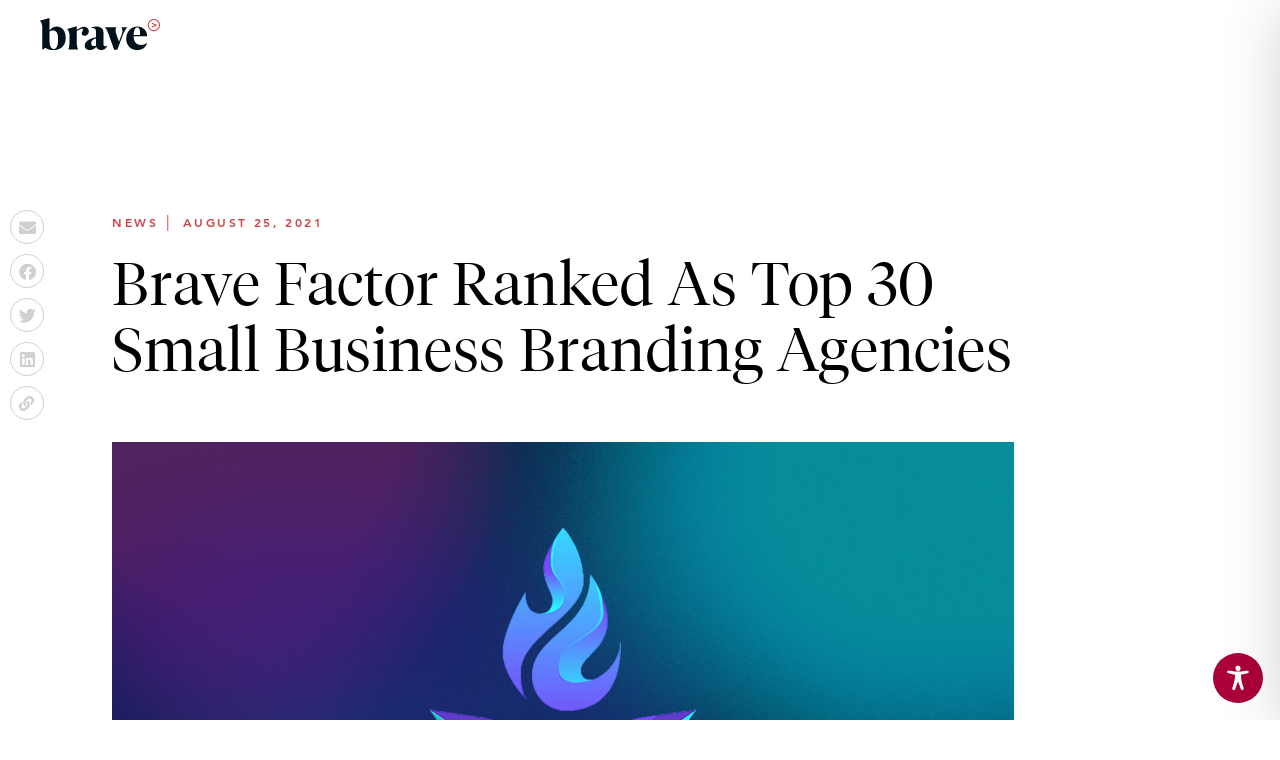

--- FILE ---
content_type: text/css
request_url: https://bravefactor.com/wp-content/themes/bravefactor-theme/style.css?ver=6.9
body_size: 266
content:
@charset "UTF-8";
/*
Theme Name: BraveFactor
Theme URI: http://bravefactor.com
Author: the BraveFactor team
Author URI: http://bravefactor.com
Description: Our 2019 default theme is designed to show off the power of the block editor. It features custom styles for all the default blocks, and is built so that what you see in the editor looks like what you'll see on your website. Twenty Nineteen is designed to be adaptable to a wide range of websites, whether you’re running a photo blog, launching a new business, or supporting a non-profit. Featuring ample whitespace and modern sans-serif headlines paired with classic serif body text, it's built to be beautiful on all screen sizes
Version: 1.0
License: GNU General Public License v2 or later
License URI: LICENSE
Text Domain: bravefactor
*/


--- FILE ---
content_type: text/css
request_url: https://bravefactor.com/wp-content/uploads/elementor/css/post-6.css?ver=1768926939
body_size: 8206
content:
.elementor-kit-6{--e-global-color-primary:#CE484B;--e-global-color-secondary:#757575;--e-global-color-accent:#CFD0D1;--e-global-color-text:#121320;--e-global-color-dbbcd66:#F1F1F1;--e-global-color-9c72826:#FFFFFF;--e-global-typography-primary-font-family:"proxima-nova";font-family:"Avenir", Sans-serif;font-size:1rem;font-weight:400;line-height:1.6em;}.elementor-kit-6 e-page-transition{background-color:#FFBC7D;}.elementor-kit-6 h1{font-family:"Tiempos Fine", Sans-serif;font-size:3.75rem;font-weight:300;line-height:1.1em;}.elementor-kit-6 h2{font-family:"Tiempos Fine", Sans-serif;font-size:2.5rem;font-weight:300;line-height:1.3em;letter-spacing:0.1px;}.elementor-kit-6 h3{font-family:"Tiempos Fine", Sans-serif;font-size:2rem;font-weight:300;line-height:1.3em;letter-spacing:0.1px;}.elementor-kit-6 h4{font-family:"Tiempos Fine", Sans-serif;font-size:1.75rem;font-weight:300;line-height:1.3em;letter-spacing:0.1px;}.elementor-kit-6 h5{font-family:"Tiempos Fine", Sans-serif;font-size:1.5rem;font-weight:300;line-height:1.3em;letter-spacing:0.1px;}.elementor-kit-6 h6{font-family:"Avenir", Sans-serif;font-size:0.75rem;font-weight:900;text-transform:uppercase;line-height:1.4em;letter-spacing:2px;}.elementor-kit-6 button,.elementor-kit-6 input[type="button"],.elementor-kit-6 input[type="submit"],.elementor-kit-6 .elementor-button{font-size:1rem;line-height:1em;padding:0px 0px 0px 0px;}.elementor-section.elementor-section-boxed > .elementor-container{max-width:75vw;}.e-con{--container-max-width:75vw;}.elementor-widget:not(:last-child){margin-block-end:calc(20rem/16);}.elementor-element{--widgets-spacing:calc(20rem/16) calc(20rem/16);--widgets-spacing-row:calc(20rem/16);--widgets-spacing-column:calc(20rem/16);}{}h1.entry-title{display:var(--page-title-display);}@media(max-width:1024px){.elementor-kit-6 h1{font-size:3rem;}.elementor-kit-6 h2{font-size:2.25rem;}.elementor-kit-6 h3{font-size:1.75rem;}.elementor-kit-6 h4{font-size:1.5rem;}.elementor-kit-6 h5{font-size:1.25rem;}.elementor-kit-6 button,.elementor-kit-6 input[type="button"],.elementor-kit-6 input[type="submit"],.elementor-kit-6 .elementor-button{font-size:14px;}.elementor-section.elementor-section-boxed > .elementor-container{max-width:1024px;}.e-con{--container-max-width:1024px;}}@media(max-width:767px){.elementor-kit-6 h1{font-size:2.75rem;}.elementor-kit-6 h2{font-size:2rem;}.elementor-section.elementor-section-boxed > .elementor-container{max-width:767px;}.e-con{--container-max-width:767px;}}/* Start custom CSS */.inner-column-3 {
    background: teal;
}
/*.elementor-kit-6 p {
   */
   /* margin-bottom: 0px;
   */
   /*
}
*/
/* ICON FONT */
@font-face {
    font-family: 'IconFont';
    font-style: normal;
    font-weight: normal;
    font-display: auto;
    src: url('https://bravefactor.com/wp-content/uploads/2023/04/iconfont.woff') format('woff');
}
/*@import url("https://fast.fonts.net/lt/1.css?apiType=css&c=73ef71a4-a987-4816-80c7-455a912e3c6d&fontids=6237266,6288069");*/

/*@font-face{*/
/*    font-family:"Avenir LT W01_85 Heavy";*/
/*    src:url("/wp-content/webfont/Fonts/6237266/a59a7310-6925-46ee-8d34-ab44daf58c0b.woff2") format("woff2"),url("/wp-content/Fonts/6237266/1c834bef-3454-4d3c-bd55-c68d3464b6d9.woff") format("woff");*/
/*}*/
/*@font-face{*/
/*    font-family:"Avenir LT W01 45 Book";*/
/*    src:url("/wp-content/webfont/Fonts/6288069/3515cc4a-e270-4e20-b37a-f28816915653.woff2") format("woff2"),url("/wp-content/Fonts/6288069/f1da81a1-7b7b-45ea-84b7-acfe7b135343.woff") format("woff");*/
/*}*/

/* VARIABLES */
:root {
    --font-extra-large: calc(24rem/16);
    --font-large: calc(22rem/16);
    --font-medium: calc(20rem/16);
    --font-default: calc(16rem/16);
    --font-small: calc(14rem/16);
    --font-tiny: calc(13rem/16);
    --font-Tiempos: "Tiempos Fine", Serif;
    --font-Avenir: "Avenir LT W01 45 Book", Sans-serif;
    --red: #ce484b;
    --black: #121320;
    --grey: #757575;
    --grey-medium: #898989;
    --light-grey: #cfd0d1;
    --super-light-grey: #f9f9f9;
    --listing-gap: clamp(2rem, 10vw, 5rem);
}
body {
    margin: 0;
    -webkit-font-smoothing: antialiased;
    text-rendering: optimizeLegibility;
}
body p {
    margin-top: 0;
}
.page-content {
    overflow-x: hidden;
}
.container-wide.elementor-section.elementor-section-boxed > .elementor-container {
    max-width: calc(1080rem/16);
}
/* TRANSITION OVERRIDE */
@-webkit-keyframes fadeInUpReduced {
    from {
        opacity: 0;
        -webkit-transform: translate3d(0, 32px, 0);
        transform: translate3d(0, 32px, 0);
   }
    to {
        opacity: 1;
        -webkit-transform: none;
        transform: none;
   }
}
@keyframes fadeInUpReduced {
    from {
        opacity: 0;
        -webkit-transform: translate3d(0, 32px, 0);
        transform: translate3d(0, 32px, 0);
   }
    to {
        opacity: 1;
        -webkit-transform: none;
        transform: none;
   }
}
.fadeInUp {
    -webkit-animation-name: fadeInUpReduced !important;
    animation-name: fadeInUpReduced !important;
}
/* TYPOGRAPHY */
h1, h2, h3, h4, h5 {
    font-family: var(--font-Tiempos) !important;
    letter-spacing: 0.01em !important;
    font-weight: 300;
}
h6 {
    letter-spacing: 0.25em;
}
h1 u, h2 u, h3 u, h4 u, h5 u {
    text-decoration-thickness: 0.025em !important;
    text-underline-offset: 0.15em !important;
}
h1 strong, h2 strong, h3 strong, h4 strong {
    font-weight: 300 !important;
}
.heading-1, .heading-1 .elementor-heading-title {
    font-size: calc(60rem/16);
    line-height: 1.1em;
}
.heading-2, .heading-2 .elementor-heading-title {
    font-size: calc(40rem/16);
    line-height: 1.3em;
}
.heading-3, .heading-3 .elementor-heading-title {
    font-size: calc(32rem/16);
    line-height: 1.3em;
}
.heading-4, .heading-4 .elementor-heading-title {
    font-size: calc(28rem/16);
    line-height: 1.3em;
}
.heading-5, .heading-5 .elementor-heading-title {
    font-size: calc(24rem/16);
    line-height: 1.3em;
}
.heading-6, .heading-6 .elementor-heading-title {
    font-family: var(--font-Avenir);
    font-size: calc(12rem/16);
    letter-spacing: .2em;
    line-height: 1em;
    font-weight: 700;
}
.text-width-limit {
    max-width: 45rem !important;
}
section.elementor-section.elementor-top-section.elementor-element.lazy, .elementor-column.elementor-top-column.lazy .elementor-column-wrap.elementor-element-populated, section.elementor-section.elementor-top-section.elementor-element.lazy .elementor-background-overlay {
    background-image: none;
    background-color: #cf2e2e;
}
/* BANNER */
.banner {
    padding: 15.27vw 2.77vw 5.55vw 2.77vw;
    z-index: -999;
}

.banner.banner-services {
    padding-bottom: calc(145rem/16);
}

.services-intro {
    padding-top: 0 !important;
}

.services-intro .intro-image {
    margin-top: calc(-80rem/16);
}

.services-intro .intro-image img {
    box-shadow: 0px 4px 8px 0px rgba(0, 0, 0, 0.05);
}

section.elementor-top-section:not(.no-padding):not(.header):not(.banner):not(.bottom-cta) {
    padding: 5rem 1.875rem;
}
.banner:not(.white) .elementor-heading-title {
    color: #fff;
}
.banner .elementor-heading-title b, .banner .elementor-heading-title strong {
    font-family: var(--font-Avenir);
    text-transform: uppercase;
    letter-spacing: 0.3em;
    margin-bottom: 0.85em;
    font-size: 0.75rem;
    line-height: 1.5;
    display: block;
}
.banner-bottom {
    padding: 8.68vw 2vw;
}
.new-banner {
    padding: calc(220rem/16) 2rem 0;
    background-position: bottom center;
    background-repeat: no-repeat;
    overflow: hidden !important;
    background-size: cover;
    z-index: 1 !important;
}
.new-banner .elementor-inner-section img {
    border-top-right-radius: 4px;
    border-top-left-radius: 4px;
    object-position: top center;
    margin-bottom: -7rem;
    object-fit: cover;
}
.new-banner .elementor-inner-section .left img {
    -webkit-box-shadow: -50px 25px 80px -40px rgba(0, 0, 0, 0.75);
    box-shadow: -50px 25px 80px -40px rgba(0, 0, 0, 0.75);
}
.new-banner .elementor-inner-section .middle img {
    -webkit-box-shadow: 0px 48px 80px 40px rgba(0, 0, 0, 0.4);
    box-shadow: 0px 48px 80px 40px rgba(0, 0, 0, 0.4);
    transform-origin: bottom;
    transform: scale(1.2);
}
.new-banner .elementor-inner-section .right img {
    -webkit-box-shadow: 50px 25px 80px -40px rgba(0, 0, 0, 0.75);
    box-shadow: 50px 25px 80px -40px rgba(0, 0, 0, 0.75);
}
.elementor-widget-text-editor {
    font-size: var(--font-default);
    font-weight: 300;
    line-height: 1.5;
}
.elementor-widget-text-editor.large {
    font-size: var(--font-medium);
    line-height: 1.3;
    font-weight: 500;
}
.elementor-widget-text-editor.small {
    font-size: var(--font-small);
    line-height: 1.5;
    font-weight: 300;
}
.elementor-widget-text-editor.tiny {
    font-size: var(--font-tiny);
    line-height: 1.5;
    font-weight: 300;
}
.elementor-widget-text-editor .elementor-text-editor p:nth-last-child(1) {
    margin-bottom: 0;
}
.elementor-widget-text-editor a {
    border-bottom: 1px solid #e60935;
    color: inherit;
}
.elementor-widget-text-editor a:hover {
    color: #e60935;
}
ul {
    margin: -8px 0 40px;
}
/* BUTTONS & LINKS */
.elementor-widget-button .elementor-button, .custom-button, .custom-button.button-info {
    background-color: unset !important;
    align-items: center;
    color: inherit;
    display: flex;
    line-height: 1.6em !important;
}
.elementor-widget-button .elementor-button::after, .custom-button::after {
   /*background: url(/wp-content/uploads/2022/08/icon-arrow-right.svg);
   */
    transition: all 0.3s ease-out;
    display: inline-block;
    margin-left: 0.65em;
    content: "\e903";
    font-family: "IconFont";
    font-size: .75rem;
    color: var(--red);
    line-height: 1.5rem;
}
.elementor-widget-button .elementor-button .elementor-button-text {
    background-image: linear-gradient(rgba(206, 72, 75, 0.5), rgba(206, 72, 75, 0.5)), linear-gradient(var(--red), var(--red));
    background-size: 100% 0.1em, 0 0.1em;
    background-position: 100% 100%, 0 100%;
    background-repeat: no-repeat;
    transition: all 0.3s ease;
}
.elementor-widget-button.elementor-button-danger .elementor-button .elementor-button-text, .custom-button.button-info {
    background-image: linear-gradient(rgba(255, 255, 255, 0.5), rgba(255, 255, 255, 0.5)), linear-gradient(rgba(255, 255, 255, 1), rgba(255, 255, 255, 1));
    background-size: 100% 0.1em, 0 0.1em;
    background-position: 100% 100%, 0 100%;
    background-repeat: no-repeat;
    transition: all 0.3s ease;
}
.elementor-widget-button .elementor-button .elementor-button-text:hover {
    background-size: 0 0.1em, 100% 0.1em;
}
.elementor-widget-button.elementor-button-info .elementor-button {
    color: #ffffff;
}
.elementor-widget-button .elementor-button:hover:after, .custom-button:hover:after {
    transform: translateX(0.3em);
}
.elementor-widget-button.elementor-button-warning .elementor-button:hover:after {
    transform: translateY(0.3em);
}
.elementor-widget-button.elementor-button-warning .elementor-button {
    color: #ffffff;
}
.elementor-widget-button.elementor-button-warning .elementor-button::after, .elementor-widget-button.elementor-button-danger .elementor-button::after, .custom-button.button-info::after {
    transition: all 0.3s ease-out;
    display: inline-block;
    margin-left: 0.65em;
}
.elementor-widget-button.elementor-button-warning .elementor-button::after {
    content: "\e904";
    color: var(--red);
}
.elementor-widget-button.elementor-button-danger .elementor-button {
    color: #ffffff;
}
.elementor-widget-button.elementor-button-danger .elementor-button::after {
    content: "\e903";
    color: var(--white);
}
.elementor-widget-button.elementor-button-danger .elementor-button .elementor-button-text {
    border-color: #ffffff;
}
.custom-button.button-info::after {
    content: "\e903";
    color: var(--white);
}
.elementor-widget-button.elementor-button-danger .elementor-button .elementor-button-text {
    background: transparent;
}
.elementor-widget-button.elementor-button-danger .elementor-button {
    color: #ffffff;
    background: transparent !important;
    border: 1px solid rgba(255, 255, 255, .5);
    padding: 0.4rem 1.25rem;
    border-radius: 2em;
    display: inline-flex;
}
.elementor-widget-button.elementor-button-danger .elementor-button:hover {
    background: rgba(255, 255, 255, .08) !important;
    backdrop-filter: blur(.5rem);
    border: 1px solid rgba(255, 255, 255, .3);
}
.elementor-widget-button:not(.elementor-button-danger) .elementor-button span {
    display: inline;
    padding-bottom: calc(5rem/16);
}
/* GENERAL WIDGETS */
.default-list .elementor-icon-list-item {
    margin-bottom: 5px;
    margin-top: 5px;
}
.default-list .elementor-icon-list-item a {
    border: 1px solid var(--e-global-color-accent);
    transition: all 0.3s ease;
    padding: 0.7em 1.5em;
    border-radius: 2em;
    line-height: 1;
    color: var(--grey-medium);
}
.default-list .elementor-icon-list-item a:hover, .default-list .elementor-icon-list-item a.active {
    border-color: var(--black);
    color: var(--black);
}
.elementor-widget-toggle.default-style .elementor-tab-title {
    flex-direction: row-reverse;
    justify-content: flex-end;
    align-items: center;
    display: flex;
}
.elementor-widget-toggle.default-style .elementor-tab-title:hover * {
    color: #ce484b;
}
.elementor-widget-toggle.default-style .elementor-toggle-title {
    margin-top: 5px;
    display: block;
}
.elementor-widget-toggle.default-style .elementor-toggle-title:hover {
    color: #be002e;
}
.elementor-widget-toggle.default-style .elementor-tab-content a {
    text-decoration-color: var(--red) !important;
    text-underline-offset: 7px;
    text-decoration: underline;
    margin-top: 1rem;
    display: block;
    color: inherit;
}
.elementor-widget-toggle.default-style .elementor-tab-content a::after {
    background-image: url('/wp-content/uploads/2022/08/icon-arrow-right.svg');
    transition: all .3s ease;
    display: inline-block;
    margin-bottom: -2px;
    margin-left: 10px;
    height: 14px;
    content: '';
    width: 17px;
}
.elementor-widget-toggle.default-style .elementor-tab-content a:hover::after {
    transform: translateX(5px);
}
.elementor-widget-toggle.default-style .elementor-tab-content a:hover {
    text-decoration-color: #ce484b;
}
.elementor-widget-toggle.default-style .elementor-toggle-icon {
    margin-top: .25rem;
    margin-left: .25rem !important;
    transition: all 0.2s ease;
    float: unset !important;
}
.elementor-widget-toggle.default-style .elementor-toggle-icon {
}
.elementor-widget-toggle.default-style .elementor-toggle-icon i:before {
    content: "\e905";
    font-family: 'IconFont';
    font-size: .75rem;
}
.elementor-widget-toggle.default-style .elementor-active .elementor-toggle-icon {
    transform: scaleY(-1);
}
.elementor-widget-toggle.default-style .elementor-toggle-icon .fas {
    color: #ce484b;
}
.elementor-widget-toggle.default-style .elementor-toggle-icon-opened {
    display: none !important;
}
.elementor-widget-toggle.default-style .elementor-toggle-icon-closed {
    display: block !important;
}
.elementor-widget-jet-smart-filters-radio.default-style .jet-radio-list__button {
    transition: all 0.3s ease;
    border: 1px solid #cfd0d1;
    padding: 0.65em 1.25em;
    border-radius: 2em;
    font-size: 1rem;
    line-height: 1;
    color: var(--grey-medium);
}
.elementor-widget-jet-smart-filters-radio.default-style .jet-radio-list__button:hover {
    border-color: var(--black);
    color: var(--black);
}
.elementor-widget-jet-smart-filters-radio.default-style.all .jet-smart-filters-radio.jet-filter {
    margin-top: 5px !important;
}
.elementor-widget-jet-smart-filters-radio.default-style.all .jet-radio-list__row {
    display: inline-block !important;
}
.elementor-widget-jet-smart-filters-radio.default-style.all .jet-radio-list__row:first-child {
    display: none !important;
}
.elementor-widget-tabs.default-style .elementor-tabs-wrapper {
    border-bottom: 1px solid #cfd0d1;
}
.elementor-widget-tabs.default-style .elementor-tab-content {
    padding: 25px 0 0 0;
}
.elementor-widget-tabs .elementor-tab-title.elementor-active {
    border-bottom: 1px solid var(--black) !important;
}
.elementor-widget-tabs.default-style .elementor-tab-desktop-title {
    font-size: var(--font-default) !important;
    display: inline-block !important;
    transition: all 0.3s ease;
    padding: 0px 0 10px 0;
    font-weight: normal;
    margin-right: 25px;
}
.elementor-widget-tabs.default-style .elementor-tab-desktop-title.elementor-active {
    border-bottom: 1px solid var(--black);
}
.elementor-widget-tabs.default-style .elementor-tab-desktop-title:hover {
    color: var(--black);
}
.elementor-kit-6.elementor-widget-tabs.default-style .jet-smart-filters-radio {
    margin-top: 0 !important;
    margin-bottom: 5px;
}
.elementor-kit-6 .jet-radio-list__row {
   /*padding-top: 0 !important;
   */
}
.media-listing .elementor-top-column .elementor-widget-wrap {
    border-bottom: 1px solid #0c6c81;
    padding: 90px 0 90px 0;
    margin: 0 10px;
}
.media-listing .gallery {
    display: -webkit-box;
    display: -ms-flexbox;
    display: flex;
    -webkit-box-align: center;
    -ms-flex-align: center;
    align-items: center;
}
/* TESTIMONIAL */
.testimonials {
    padding: 150px 0;
}
.testimonials .swiper-slide {
    padding: 0 !important;
}
.testimonials .elementor-main-swiper {
    width: 90% !important;
    margin: 0;
}
.testimonials .elementor-widget-testimonial-carousel {
    margin-bottom: 50px;
}
.testimonials .elementor-testimonial__text {
    font-style: normal;
}
.testimonials .elementor-testimonial__cite * {
    font-weight: 500;
    font-size: 15px;
    color: #69d7b9;
}
.testimonials .elementor-swiper-button {
    transform: none;
    left: auto;
    right: 0;
    top: 0;
}
.testimonials .elementor-swiper-button.elementor-swiper-button-prev {
    right: 3.25rem;
    left: auto;
}
/* Copied from testimonial industrial widget */
.testimonials .elementor-widget-testimonial-carousel {
    margin: 0;
}
.testimonials .elementor-widget-testimonial-carousel .swiper-slide {
    padding-right: 14% !important;
}
.testimonials .elementor-widget-testimonial-carousel .eicon-chevron-left {
    background: url(/wp-content/uploads/2023/05/white-arrow-left.svg) no-repeat;
    background-position: center;
    margin-right: 0;
    display: block;
    height: calc(30rem/16);
    width: calc(30rem/16);
}
.testimonials .elementor-widget-testimonial-carousel .eicon-chevron-right {
    background: url(/wp-content/uploads/2023/05/white-arrow-right.svg) no-repeat;
    background-position: center;
    display: block;
    height: calc(30rem/16);
    width: calc(30rem/16);
}
.testimonials .elementor-widget-testimonial-carousel .eicon-chevron-left:before, .testimonials .elementor-widget-testimonial-carousel .eicon-chevron-right:before {
    display: none;
}
.testimonials .elementor-widget-testimonial-carousel .elementor-testimonial__text {
    transition: opacity 0.33s cubic-bezier(0.48, 0.26, 0.68, 0.53);
   /* max-width: calc(740rem/16);
    */
    opacity: 1;
}
.testimonials .elementor-widget-testimonial-carousel .elementor-testimonial {
    justify-content: space-between;
    flex-direction: column;
    display: flex;
    height: 100%;
}
.testimonials .elementor-widget-testimonial-carousel .elementor-swiper-button {
    top: calc(20rem/16);
}
.numbers span {
    font-family: var(--font-Tiempos);
    padding-left: 30px;
    line-height: 70px;
    font-size: 94px;
}

.numbers span::before {
    font-family: var(--font-Avenir);
    position: absolute;
    font-weight: 900;
    font-size: 16px;
    content: 'No.';
    color: var(--grey-medium);
    top: -25px;
    left: 0;
}

.numbers .elementor-widget-text-editor {
    width: calc(100% - 85px) !important;
    padding-left: 14px;
}

.achievement .right-column .elementor-widget-text-editor {
    color: var(--grey-medium);
}

.achievement .right-column .elementor-widget-text-editor strong {
    color: var(--black);
}

.achievement .right-column .elementor-widget-text-editor a {
    transition: all .5s ease;
    border-bottom: 0;
}

.achievement .right-column .elementor-widget-text-editor a:hover {
    border-bottom: 1px solid var(--red);
}

.achievement .right-column .elementor-widget-text-editor a:hover strong {
    color: inherit;
}
@media(max-width: 1024px) {
    .testimonials .elementor-widget-testimonial-carousel .swiper-slide {
        padding-right: 0 !important;
   }
    .testimonials .elementor-widget-testimonial-carousel .elementor-swiper-button {
        bottom: -8px;
        top: auto;
   }
}
@media(max-width: 767px) {
    .testimonials .elementor-main-swiper {
        width: 100% !important;
   }
    .testimonials .elementor-widget-testimonial-carousel .swiper-slide {
        padding-right: 0% !important;
   }
}
.industry-branding .logos .elementor-column {
    width: auto;
}
.industry-branding .logos .elementor-column:first-child .elementor-element-populated {
    padding-left: 0px;
    padding-right: calc(15rem/16) 
}
.industry-branding .logos .elementor-column .elementor-element-populated {
    padding-right: calc(15rem/16);
    padding-left: calc(15rem/16);
}
.industry-branding .logos .elementor-column:nth-child(2) .elementor-widget-image {
    width: calc(150rem/16);
}
.industry-branding .logos img {
    height: calc(80rem/16);
    width: auto;
}
@media(max-width: 1024px) {
    .industry-branding .logos .elementor-column {
        width: calc(100%/3) !important;
   }
}
/* FORMINATOR */
.forminator-input, .forminator-textarea {
    font-size: 18px !important;
}

.et-db #et-boc .et_pb_module .forminator-ui.forminator-custom-form[data-design="default"] select.forminator-select2+.forminator-select .selection span[role="combobox"].select2-selection--single .select2-selection__rendered, .forminator-ui.forminator-custom-form[data-design="default"] select.forminator-select2+.forminator-select .selection span[role="combobox"].select2-selection--single .select2-selection__rendered,
.forminator-select-dropdown-container--open .forminator-custom-form-10638.forminator-dropdown--default {
    /*padding: 8px 5px 8px 0px !important;*/
    padding: 0 !important;
}
#forminator-module-10638:not(.select2-dropdown) {
    margin: 0 !important;
}
#forminator-module-10638 * {
    font-family: var(--font-Avenir) !important;
    color: var(--black) !important;
    font-size: .875rem !important;
    font-weight: 400 !important;
}
#forminator-module-10638 label {
    font-size: 0.875rem !important;
    display: block;
}
#forminator-module-10638 *:not(label) {
    font-size: 0.875rem !important;
}
#forminator-module-10638 .forminator-input, 
#forminator-module-10638 .forminator-textarea, 
#forminator-module-10638 .select2-selection--single[role="combobox"], 
#forminator-module-10638 .select2-results__option:not(.select2-results__option--selected).select2-results__option--highlighted, 
.forminator-select-dropdown-container--open .forminator-custom-form-10638.forminator-dropdown--default {
    border-color: var(--light-grey) !important;
    background-color: transparent !important;
}
.forminator-ui#forminator-module-10638.forminator-design--default .forminator-select2 + .forminator-select.select2-container--open .selection .select2-selection--single[role="combobox"] {
    height: calc(38.19rem/16);
}
#forminator-module-10638 .forminator-button-submit {
    background-color: var(--red) !important;
    font-weight: 800 !important;
    font-size: 1rem !important;
    color: white !important;
    width: 100% !important;
}
#forminator-module-10638 .forminator-button-submit:hover {
    background-color: #b12e31 !important;
    box-shadow: none !important;
}
#forminator-module-10638 .select2-selection--single[role="combobox"] {
    padding-left: 9px !important;
}
#forminator-module-10638 .select2-results__option.select2-results__option--selected {
    background-color: var(--red) !important;
}
#forminator-module-10638 .forminator-select.select2-container--open .selection .select2-selection--single[role="combobox"] .select2-selection__arrow, 
#forminator-module-10638 .forminator-field.forminator-is_hover .forminator-select.select2-container--open .selection .select2-selection--single[role="combobox"]:hover .select2-selection__arrow, 
.forminator-ui#forminator-module-10638.forminator-design--default .forminator-select2 + .forminator-select .selection .select2-selection--single[role="combobox"]:hover .select2-selection__arrow {
    color: var(--red) !important;
}
#forminator-module-10638 .forminator-input-with-icon .forminator-input {
    padding-left: 8px !important;
}
#forminator-module-10638 .forminator-input-with-icon [class*=forminator-icon-] {
    left: 90% !important;
}
.forminator-custom-form-10638.forminator-calendar--default .ui-datepicker-header .ui-corner-all {
    background-color: #BE002E !important;
    color: #FFFFFF;
}
.forminator-custom-form-10638.forminator-calendar--default:before {
    border-color: transparent !important;
    background-color: #E6E6E6;
}
#forminator-module-10638 .forminator-ui.forminator-custom-form[data-design=default] .forminator-input-with-icon [class*=forminator-icon-]:before, #forminator-module-10638 .select2-selection__arrow .forminator-icon-chevron-down:before {
    color: var(--light-grey) !important;
}
.forminator-select-dropdown {
    padding: 0 !important;
}
.forminator-select-dropdown ul.select2-results__options li {
    background-color: white;
}
.select2-container--open .forminator-icon-chevron-down {
    transform: rotate(0) scaleY(-1) !important;
}
#forminator-module-10638 .forminator-input-with-icon label span.forminator-icon-calendar {
    left: auto !important;
    right: 12px;
}
/* CUSTOM HORIZONTAL SCROLL */
.custom-slider-wrapper section .elementor-widget-wrap {
    padding: 0 7.5px !important;
}
.custom-slider-wrapper img {
    object-fit: cover;
    height: 250px;
    width: 100%;
}
.custom-slider-wrapper section {
    width: calc(100% / 2) !important;
}
/* GRADIENTS */
.default-gradient {
    background: linear-gradient(233.56deg, #ce484b 10.29%, #920f29 70.03%);
}
.brave-gradient--one {
    background: radial-gradient(at 47% 72%, hsla(38, 36%, 53%, 0.45) 0px, transparent 50%), radial-gradient(at 100% 100%, hsla(231, 55%, 38%, 0.5) 0px, transparent 50%), radial-gradient(at 40% 19%, hsla(348, 61%, 44%, 1) 0px, transparent 50%), radial-gradient(at 80% 0%, hsla(350, 100%, 34%, 1) 0px, transparent 50%), radial-gradient(at 16% 70%, hsla(317, 34%, 48%, 0.55) 0px, transparent 50%), radial-gradient(at 0% 100%, hsla(314, 60%, 24%, 1) 0px, transparent 50%), radial-gradient(at 73% 95%, hsla(184, 40%, 36%, 1) 0px, transparent 50%), radial-gradient(at 0% 0%, hsla(1, 71%, 48%, 1) 0px, transparent 50%);
    background-color: hsla(352, 71%, 40%, 1) !important;
}
.brave-gradient--two {
    background: radial-gradient(at 40% 44%, hsla(352, 71%, 40%, 0.46) 0px, transparent 50%), radial-gradient(at 0% 60%, hsla(134, 17%, 35%, 0.2) 0px, transparent 50%), radial-gradient(at 0% 98%, hsla(86, 17%, 35%, 0.86) 0px, transparent 50%), radial-gradient(at 87% 0%, hsla(352, 71%, 40%, 1) 0px, transparent 50%), radial-gradient(at 95% 95%, hsla(323, 56%, 36%, 0.65) 0px, transparent 50%);
    background-color: hsla(352, 71%, 40%, 1) !important;
}
.contact-gradient {
    background: radial-gradient(at 47% 72%, hsla(38, 36%, 53%, 0.45) 0px, transparent 50%), radial-gradient(at 100% 100%, hsla(231, 55%, 38%, 0.5) 0px, transparent 50%), radial-gradient(at 40% 19%, hsla(348, 61%, 44%, 1) 0px, transparent 50%), radial-gradient(at 80% 0%, hsla(350, 100%, 34%, 1) 0px, transparent 50%), radial-gradient(at 16% 70%, hsla(317, 34%, 48%, 0.55) 0px, transparent 50%), radial-gradient(at 0% 100%, hsla(314, 60%, 24%, 1) 0px, transparent 50%), radial-gradient(at 73% 95%, hsla(184, 40%, 36%, 1) 0px, transparent 50%), radial-gradient(at 0% 0%, hsla(1, 71%, 48%, 1) 0px, transparent 50%);
}
.brave-gradient--cta {
    background: radial-gradient(at 40% 44%, hsla(352, 71%, 40%, 0.46) 0px, transparent 50%), radial-gradient(at 0% 60%, hsla(134, 17%, 35%, 0.2) 0px, transparent 50%), radial-gradient(at 0% 98%, hsla(86, 17%, 35%, 0.86) 0px, transparent 50%), radial-gradient(at 87% 0%, hsla(352, 71%, 40%, 1) 0px, transparent 50%), radial-gradient(at 95% 95%, hsla(323, 56%, 36%, 0.65) 0px, transparent 50%);
    background-color: hsla(352, 71%, 40%, 1) !important;
}
.brave-gradient--404 {
    background: radial-gradient(at 74% 64%, hsla(357, 67%, 48%, 0.47) 0px, transparent 50%), radial-gradient(at 100% 0%, hsla(338, 47%, 43%, 0.77) 0px, transparent 50%), radial-gradient(at 0% 0%, hsla(204, 30%, 51%, 0.41) 0px, transparent 50%), radial-gradient(at 100% 100%, hsla(357, 67%, 48%, 1) 0px, transparent 50%), radial-gradient(at 100% 100%, hsla(220, 52%, 24%, 1) 0px, transparent 50%);
    background-color: hsla(337, 60%, 34%, 1) !important;
}
.brave-gradient--capabilities-one {
    background: radial-gradient(at 94% 93%, hsla(181, 21%, 54%, 0.7) 0px, transparent 50%), radial-gradient(at 63% 0%, hsla(0, 28%, 61%, 0.31) 0px, transparent 50%), radial-gradient(at 0% 0%, hsla(340, 77%, 28%, 0.79) 0px, transparent 50%);
    background-color: hsla(200, 36%, 35%, 1) !important;
}
.brave-gradient--capabilities-two {
    background: radial-gradient(at 60% 93%, hsla(339, 56%, 31%, 0.6) 0px, transparent 50%), radial-gradient(at 96% 0%, hsla(339, 100%, 27%, 0.56) 0px, transparent 50%), radial-gradient(at 0% 100%, hsla(348, 100%, 27%, 1) 0px, transparent 50%);
    background-color: hsla(257, 26%, 33%, 1) !important;
}
.brave-gradient--about {
    background: radial-gradient(at 0% 0%, hsla(340, 95%, 29%, 1) 0px, transparent 50%), radial-gradient(at 100% 100%, hsla(181, 77%, 46%, 0.45) 0px, transparent 50%), radial-gradient(at 48% 0%, hsla(340, 77%, 28%, 0.68) 0px, transparent 50%), radial-gradient(at 100% 0%, hsla(11, 34%, 62%, 0.68) 0px, transparent 50%);
    background-color: hsla(280, 23%, 28%, 1) !important;
}
.brave-gradient--work {
    background: radial-gradient(at 100% 0%, hsla(0, 39%, 49%, 1) 0px, transparent 50%), radial-gradient(at 10% 0%, hsla(340, 86%, 29%, 1) 0px, transparent 50%), radial-gradient(at 8% 57%, hsla(304, 50%, 23%, 0.62) 0px, transparent 50%), radial-gradient(at 96% 93%, hsla(180, 16%, 46%, 1) 0px, transparent 50%), radial-gradient(at 0% 50%, hsla(304, 50%, 23%, 0.57) 0px, transparent 50%), radial-gradient(at 50% 0%, hsla(348, 67%, 39%, 0.65) 0px, transparent 50%);
    background-color: hsla(200, 36%, 35%, 1) !important;
}
.brave-gradient--contact {
    background: radial-gradient(at 0% 100%, hsla(355, 51%, 43%, 1) 0px, transparent 50%), radial-gradient(at 62% 100%, hsla(355, 51%, 43%, 0.57) 0px, transparent 50%), radial-gradient(at 100% 100%, hsla(7, 46%, 59%, 0.84) 0px, transparent 50%), radial-gradient(at 0% 65%, hsla(355, 65%, 40%, 0.67) 0px, transparent 50%);
    background-color: hsla(181, 35%, 35%, 1) !important;
}
.brave-gradient--blog {
    background: radial-gradient(at 65% 0%, hsla(338, 47%, 43%, 0.77) 0px, transparent 50%), radial-gradient(at 28% 0%, hsla(338, 47%, 43%, 0.83) 0px, transparent 50%), radial-gradient(at 0% 100%, hsla(204, 30%, 51%, 1) 0px, transparent 50%), radial-gradient(at 100% 100%, hsla(220, 52%, 24%, 1) 0px, transparent 50%);
    background-color: hsla(220, 52%, 24%, 1) !important;
}

/* HORIZONTAL SLIDER */
.pin-spacer {
   /*background-image: linear-gradient(180deg, var( --e-global-color-9c72826 ) 50%, var( --e-global-color-text ) 50%);
   */
    background-color: var(--black);
}
.horizontal-slider-wrapper {
    overflow-x: hidden !important;
   /*min-width: 150vw !important;
   */
    min-width: calc(220vh + 1.875rem) !important;
    width: auto;
    box-sizing: content-box !important;
    height: auto;
}
.horizontal-slider-wrapper .elementor-column {
    width: auto;
    height: auto;
    margin-right: 0.625rem;
    box-sizing: content-box !important;
    white-space: nowrap !important;
}
.horizontal-slider-wrapper .elementor-column img {
    height: 45vh;
    width: auto;
    object-fit: contain;
    aspect-ratio: auto;
    max-width: unset !important;
}
.horizontal-slider-wrapper .elementor-container {
    height: 100%;
   /*width: unset !important;*/
   /*max-width: unset !important;*/
    flex-wrap: nowrap;
    white-space: nowrap !important;
}
.horizontal-slider-wrapper>.elementor-container {
    margin-left: calc(30vw / 2 - 5px);
}
/* NEW DESPERATE HORIZONTAL SLIDERS */
.horizontal-sliders .elementor-widget-image-carousel .swiper-slide {
    max-width: calc(600rem/16) 
}
.horizontal-sliders .elementor-widget-image-carousel img {
    aspect-ratio: 16/11;
    object-fit: cover;
    object-position: top center;
}

/* CASE STUDY */
.case-study .elementor-inner-section {
    transition: all 1s ease;
}
.case-highlight {
    background-position: bottom right;
    background-size: calc(470rem/16);
}
.industry-story .image-boxes-wrapper .elementor-container{
    flex-wrap: wrap;
    display: flex;
}
.industry-story .image-boxes-wrapper .elementor-image-box-description {
    margin-top: 1rem;
}
.industry-contact .elementor-container {
    max-width: calc(740rem/16) !important;
}

.case-study .elementor-heading-title a {
    transition: all 0.3s ease;
}
.case-study .elementor-heading-title a:hover {
    opacity: 0.85;
}
.single-work .intro .elementor-column:last-child p {
    margin-bottom: 0;
}
*[class*='ratio-'] img {
    object-fit: cover;
    width: 100%;
}
.ratio-1-1 img {
    aspect-ratio: 1 / 1;
}
.ratio-3-4 img {
    aspect-ratio: 3 / 4;
}
.ratio-4-3 img {
    aspect-ratio: 4 / 3;
}
.ratio-21-9 img {
    aspect-ratio: 21 / 9;
}
.max-500 {
    max-width: 32rem;
}
.clickable-area:hover {
    cursor: pointer;
}


/* TESTIMONIAL */
.testimonial-sliders {
    padding: 0 !important;
    border: 0 !important;
    margin: 0 !important;
}
.testimonial-sliders .elementor-main-swiper {
    padding-bottom: 0 !important;
    width: 100% !important;
}
.testimonial-sliders .swiper-slide .elementor-testimonial {
    padding-right: 2.5rem;
    max-width: clamp(500px, 65vw, 80%);
    width: 100%;
}
.testimonial-sliders .elementor-testimonial__text {
    font-family: var(--font-Tiempos);
    font-size: 2.5rem;
    letter-spacing: 0.01em;
    font-style: normal;
    line-height: 1.3em;
    font-weight: 300;
}
.testimonial-sliders .elementor-testimonial__text span {
    font-family: var(--font-Avenir);
    font-size: var(--font-default);
    letter-spacing: 0em;
    margin-top: 20px;
    line-height: 1.5;
    display: block;
}
.testimonial-sliders:before {
    font-family: var(--font-Tiempos);
    position: absolute;
    color: var(--red);
    font-size: 4rem;
    content: '\201c';
    top: 1.5rem;
    left: -2.25rem;
}
.testimonial-sliders .elementor-testimonial__cite {
    width: 100%;
    margin-top: 1rem;
}
.testimonial-sliders .elementor-testimonial__name {
    font-size: .75rem;
    font-weight: 700;
    text-transform: uppercase;
    letter-spacing: 0.15rem;
    line-height: 1.3em;
}
.testimonial-sliders .elementor-testimonial__title {
    margin-top: .5rem;
    font-size: .875rem;
    letter-spacing: 0.01em;
    line-height: 1.3em;
}
.testimonial-sliders .elementor-testimonial__name {
    color: var(--black);
}
.testimonial-sliders .elementor-testimonial__title {
    color: var(--black);
}
/* SLIDER NAVIGATION */
.testimonial-sliders .eicon-chevron-left {
    display: block;
}
.testimonial-sliders .eicon-chevron-left:before, .testimonial-sliders .eicon-chevron-right:before {
    font-family: "IconFont";
    font-size: .75rem;
    color: var(--red);
    border: 1px solid var(--red);
    padding: .5rem;
    border-radius: 2rem;
    transition: all ease .3s;
}
.testimonial-sliders .eicon-chevron-left:hover:before, .testimonial-sliders .eicon-chevron-right:hover:before {
    color: var(--white);
    background: var(--red);
}
.testimonial-sliders .eicon-chevron-left:hover i, .testimonial-sliders .eicon-chevron-right:hover i {
    color: var(--white);
}
.testimonial-sliders .eicon-chevron-left:before, .testimonial-sliders .eicon-chevron-right:before {
    content: "\e902";
}
.testimonial-sliders .eicon-chevron-right:before {
    content: "\e903";
}
.testimonial-sliders .swiper-pagination {
    margin-top: 80px;
    display: flex;
    position: inherit;
    justify-content: space-between;
    max-width: clamp(854px, 100%, 43.40vw);
}
.testimonial-sliders .swiper-pagination-bullet {
    transition: opacity .3s ease;
    margin: 0 !important;
    border-radius: 0;
    width: 25%;
    height: 75px;
    background-position: center center !important;
    background-repeat:no-repeat !important;
    background-size: contain !important;
    opacity: .4;
}
.testimonial-sliders .swiper-pagination-bullet:first-child {
    background-position: center left !important;
    margin-left: 50px !important;
}
.testimonial-sliders .elementor-swiper-button {
    top: 0 !important;
}

.testimonial-wrapper {
    max-width: 1200px;
}

.testimonial-wrapper .gallery-item img {
    max-width: 200px;
}


/* RESPONSIVE */
@media (min-width: 2050px) {
    html {
        font-size: 0.85vw;
   }
}

@media screen and (min-width: 1920px) {
    .case-study:hover .elementor-inner-section {
        transform: translateY(-10px);
   }
}

@media screen and (min-width: 1441px) {
    .case-highlight {
        background-position: calc(((100vw - (1080rem/16))/2) + (650rem/16)) bottom;
        background-size: calc(540rem/16);
   }
}

@media screen and (min-width: 1280px) {
    .elementor-top-section.elementor-section-boxed > .elementor-container {
        max-width: 70vw;
   }
    section.elementor-top-section.container-small .elementor-container {
        max-width: 60vw;
   }
}

@media screen and (max-width: 1366px) {
    section.elementor-top-section.container-small .elementor-container {
        max-width: 80vw;
   }
}

@media screen and (min-width: 1025px) {
    .custom-slider-wrapper {
        overflow-x: hidden !important;
        display: flex;
   }
    .custom-slider-wrapper section {
        height: 25vw !important;
        width: 33.33vw !important;
   }
    .custom-slider-wrapper section img {
        object-fit: cover;
        height: 25vw;
   }
    .custom-slider-wrapper section:nth-child(1) {
        padding-left: 50px;
   }
    .custom-slider-wrapper section:nth-last-child(1) {
        padding-right: 50px;
   }

   .testimonial-sliders .swiper-slide .elementor-testimonial {
        justify-content: space-between;
        flex-direction: column;
        display: flex;
        height: 100%;
    }

    .horizontal-sliders .elementor-widget-image-carousel .swiper-wrapper {
        margin-left: 10% 
   }

   .industry-story .image-boxes-wrapper .elementor-column{
        margin-top: 2rem;
        width: calc(100%/3)
    }
    
    .industry-story p:last-child, .case-highlight p:last-child, .industry-highlight p:last-child {
        margin-bottom: 0;
    }
}

@media screen and (max-width: 1024px) {
    section.elementor-top-section:not(.no-padding):not(#top-header):not(.banner):not(.banner-bottom) {
       /*padding: 70px 20px;
       */
        padding: 4.375rem 1.25rem;
   }
    section.elementor-top-section.container-small .elementor-container {
        max-width: 100%;
   }
    .banner {
       padding: 200px 20px 50px;
   }
    .banner .elementor-heading-title b, .banner .elementor-heading-title strong {
        font-size: 12px;
   }
    .banner-bottom {
        padding: 10vw 3vw;
   }
    .new-banner {
        padding-right: 20px;
        padding-left: 20px;
        padding-top: 150px;
   }
   .banner.banner-services {
       padding-bottom: 100px;
   }
   
    .split-banner-73 .elementor-container>.elementor-top-column:nth-child(1) {
        max-width: 50%;
   }
    .split-banner-73 .elementor-container>.elementor-top-column:nth-child(2) {
        width: 50%;
   }
    .media-listing .elementor-top-column .elementor-widget-wrap {
        padding: 70px 0px;
        margin: 0 30px;
   }
    .testimonials {
        padding: 100px 3%;
   }
    .testimonials .elementor-main-swiper {
        width: 100%;
   }
    .testimonials .elementor-swiper-button {
        bottom: 0px;
        top: auto;
   }
   .testimonial-wrapper .gallery-item img {
        max-width: 100%;
    }
    .custom-slider-wrapper section .elementor-widget-wrap {
        padding: 7.5px !important;
   }
    .horizontal-slider-wrapper {
        width: 300vw !important;
   }
    .horizontal-slider-wrapper .elementor-container {
        margin-left: 10px;
   }
    .horizontal-slider-wrapper .elementor-column img {
        height: 45vw;
   }
    .case-highlight {
        background-position: bottom center;
        background-size: auto 400px;
   }
    .industry-branding .elementor-kit-6 p {
        margin-bottom: 0 !important;
   }
    .industry-contact .elementor-inner-section {
        margin: 0 30px;
   }

   .industry-story .image-boxes-wrapper .elementor-column{
        margin-top: 1rem;
        width: calc(100%/2);
    }

   .testimonial-sliders .swiper-slide .elementor-testimonial {
    max-width: calc(100% - 100px);
    }
    .testimonial-sliders .swiper-pagination-bullet:first-child {
        margin-left: 30px !important;
    }
    .swiper-container-horizontal>.swiper-pagination-bullets .swiper-pagination-bullet {
        background-size: 80% !important;
    }
    .testimonial-sliders:before {
        left: 0 !important;
        top: 0 !important;
        font-size: 6rem;
    }
}

@media screen and (max-width: 767px) {
    section.elementor-top-section:not(.no-padding):not(.intro):not(#top-header):not(.banner):not(.banner-bottom) {
        padding: 30px 10px;
   }
    .banner {
        padding: 150px 10px 30px;
   }
    .banner-bottom {
        padding: 60px 30px;
   }
    .new-banner {
        padding-right: 10px;
        padding-left: 10px;
   }
    .new-banner .elementor-inner-section img {
        border-top-right-radius: 2px;
        border-top-left-radius: 2px;
        margin-bottom: -3rem;
   }
   .services-intro .intro-image {
       margin-top: -70px;
   }
    .split-banner-73 .elementor-container>.elementor-top-column:nth-child(1) {
        max-width: 100%;
        padding: 0;
   }
    .split-banner-73 .elementor-container>.elementor-top-column:nth-child(2) {
        width: 100%;
   }
    .horizontal-slider-wrapper {
        width: 300vw !important;
   }
    .horizontal-slider-wrapper .elementor-container {
        margin-left: 15px;
   }
    .horizontal-slider-wrapper .elementor-column img {
        height: 65vw;
   }
    .elementor-widget-toggle.default-style .elementor-tab-title {
        justify-content: space-between;
   }
    .media-listing .elementor-top-column .elementor-widget-wrap {
        padding: 50px 0px;
        margin: 0 30px;
   }
    .media-listing .gallery {
        -webkit-box-pack: center;
        -ms-flex-pack: center;
        justify-content: center;
        -ms-flex-wrap: wrap;
        flex-wrap: wrap;
   }
    .media-listing .gallery .gallery-item {
        margin-bottom: 30px !important;
        max-width: 50% !important;
   }
    .testimonials {
        padding: 70px 3%;
   }
    /* .testimonials .elementor-widget-icon {
        display: none;
   } */
    .custom-slider-wrapper section {
        width: 100% !important;
   }
    .custom-slider-wrapper img {
        height: 200px;
   }
    .case-study .elementor-column .elementor-widget-wrap {
        background: linear-gradient(180deg, rgba(18, 19, 32, 0) 0%, rgba(18, 19, 32, 0.85) 100%);
        padding-top: 100px;
   }
   /* Fix gradients on mobile / portrait */
    .brave-gradient--one, .brave-gradient--capabilities-one, .brave-gradient--capabilities-two, .brave-gradient--about, .brave-gradient--work, .brave-gradient--contact, .brave-gradient--blog {
        background-size: 200% 100%;
   }
    .elementor-widget-tabs.default-style .elementor-tabs-wrapper {
        display: block;
   }
    .elementor-widget-tabs.default-style .elementor-tabs-content-wrapper .elementor-tab-title {
        display: none;
   }
    .case-highlight {
        background-size: auto 230px;
   }
    .industry-branding .elementor-inner-section .elementor-column {
        width: calc(100%/3);
   }
    .heading-explore {
        width: 100% !important;
        max-width: 100% !important;
   }
    .industry-explore .image-boxes-wrapper img {
        aspect-ratio: 1/1;
        object-fit: cover;
        object-position: top;
   }
    .industry-explore .elementor-inner-section.image-boxes-wrapper {
        padding: 0 !important;
        margin-bottom: 0 !important;
   }
    .industry-explore .image-boxes-wrapper .elementor-widget .elementor-widget-container{
        margin-top: 0 !important;
   }
    .industry-story .elementor-widget-image-box .elementor-image-box-wrapper {
        text-align: left;
   }
    .industry-story .elementor-image-box-content {
        margin-top: 1rem;
   }
    .industry-story .image-boxes-wrapper .elementor-column:not(:first-child) .elementor-element-populated {
        margin-top: 2rem;
   }
    .industry-story .image-boxes-wrapper {
        margin-top: 0;
   }

    .industry-story .image-boxes-wrapper .elementor-element-populated {
        margin-top: 2rem;
    }
        
    .industry-story .image-boxes-wrapper .elementor-column{
        margin-top: 0rem;
        width: calc(100%/1)
    }
    .industry-branding .elementor-widget-container > p {
        margin-bottom: calc(20rem/16);
   }
    .industry-branding .elementor-inner-section .elementor-column>.elementor-element-populated {
        padding: 10px !important;
   }
    .industry-highlight .elementor-widget-container > p {
        margin-bottom: 0;
   }
    .industry-highlight .elementor-column .elementor-spacer-inner {
        height: 200px;
   }
    .industry-capabilities .elementor-column:first-child .elementor-element-populated {
        padding: 10px !important;
   }
    .industry-explore .image-boxes-wrapper .elementor-widget-image-box {
        margin-top: 20px;
        margin-bottom: 0;
   }
    .industry-contact .elementor-inner-section {
        margin: 0 20px;
   }

   .testimonial-sliders .elementor-swiper-button {
    top: -50px !important;
    }
    .testimonial-sliders .swiper-slide .elementor-testimonial {
        padding-right: 10px;
        max-width: 100%;
    }
    .testimonial-sliders .elementor-testimonial__cite {
        flex-direction: column;
    }
    .testimonial-sliders .swiper-pagination {
        max-width: 100% !important;
        -ms-overflow-style: none;
        scrollbar-width: none;
        overflow-x: scroll;
        margin-top: 50px;
    }
    .testimonial-sliders .elementor-testimonial__text {
        font-size: 2rem;
    }
    .testimonial-sliders .swiper-pagination::-webkit-scrollbar {
        display: none;
    }
    .testimonial-sliders .swiper-pagination-bullet {
        min-width: 200px;
        width: 200px;
    }
    .testimonial-wrapper .gallery-item {
        max-width: 50% !important;
    }
    .elementor-image-gallery .gallery .gallery-item {
        max-width: 50% !important;
    }
}/* End custom CSS */
/* Start Custom Fonts CSS */@font-face {
	font-family: 'Avenir';
	font-style: normal;
	font-weight: normal;
	font-display: auto;
	src: url('https://bravefactor.com/wp-content/uploads/2022/12/Avenir-Book.woff2') format('woff2'),
		url('https://bravefactor.com/wp-content/uploads/2022/12/Avenir-Book.woff') format('woff');
}
@font-face {
	font-family: 'Avenir';
	font-style: normal;
	font-weight: bold;
	font-display: auto;
	src: url('https://bravefactor.com/wp-content/uploads/2022/12/Avenir-Heavy.woff2') format('woff2'),
		url('https://bravefactor.com/wp-content/uploads/2022/12/Avenir-Heavy.woff') format('woff');
}
/* End Custom Fonts CSS */
/* Start Custom Fonts CSS */@font-face {
	font-family: 'Tiempos Fine';
	font-style: normal;
	font-weight: normal;
	font-display: auto;
	src: url('https://bravefactor.com/wp-content/uploads/2022/08/tiempos-fine-light.woff2') format('woff2');
}
@font-face {
	font-family: 'Tiempos Fine';
	font-style: italic;
	font-weight: normal;
	font-display: auto;
	src: url('https://bravefactor.com/wp-content/uploads/2022/08/tiempos-fine-light-italic.woff2') format('woff2');
}
/* End Custom Fonts CSS */

--- FILE ---
content_type: text/css
request_url: https://bravefactor.com/wp-content/uploads/elementor/css/post-1298.css?ver=1768926949
body_size: 1247
content:
.elementor-1298 .elementor-element.elementor-element-071f12a{z-index:999;}.elementor-bc-flex-widget .elementor-1298 .elementor-element.elementor-element-31988b9.elementor-column .elementor-widget-wrap{align-items:center;}.elementor-1298 .elementor-element.elementor-element-31988b9.elementor-column.elementor-element[data-element_type="column"] > .elementor-widget-wrap.elementor-element-populated{align-content:center;align-items:center;}.elementor-1298 .elementor-element.elementor-element-31988b9 > .elementor-widget-wrap > .elementor-widget:not(.elementor-widget__width-auto):not(.elementor-widget__width-initial):not(:last-child):not(.elementor-absolute){margin-block-end:0px;}.elementor-1298 .elementor-element.elementor-element-31988b9 > .elementor-element-populated{border-style:solid;border-width:0px 0px 1px 0px;border-color:#FFFFFF80;}.elementor-1298 .elementor-element.elementor-element-995b8d2{width:auto;max-width:auto;}.elementor-1298 .elementor-element.elementor-element-995b8d2 > .elementor-widget-container{margin:18px 0px 18px 0px;}.elementor-1298 .elementor-element.elementor-element-e02585a > .elementor-widget-wrap > .elementor-widget:not(.elementor-widget__width-auto):not(.elementor-widget__width-initial):not(:last-child):not(.elementor-absolute){margin-block-end:0px;}.elementor-1298 .elementor-element.elementor-element-e02585a > .elementor-element-populated{border-style:solid;border-width:0px 0px 1px 0px;border-color:#FFFFFF80;}.elementor-1298 .elementor-element.elementor-element-6770948 .elementor-nav-menu .elementor-item{font-size:1rem;line-height:1em;}.elementor-1298 .elementor-element.elementor-element-6770948 .elementor-nav-menu--main .elementor-item{color:#FFFFFF;fill:#FFFFFF;padding-left:0px;padding-right:0px;padding-top:19px;padding-bottom:19px;}.elementor-1298 .elementor-element.elementor-element-6770948 .e--pointer-framed .elementor-item:before{border-width:2px;}.elementor-1298 .elementor-element.elementor-element-6770948 .e--pointer-framed.e--animation-draw .elementor-item:before{border-width:0 0 2px 2px;}.elementor-1298 .elementor-element.elementor-element-6770948 .e--pointer-framed.e--animation-draw .elementor-item:after{border-width:2px 2px 0 0;}.elementor-1298 .elementor-element.elementor-element-6770948 .e--pointer-framed.e--animation-corners .elementor-item:before{border-width:2px 0 0 2px;}.elementor-1298 .elementor-element.elementor-element-6770948 .e--pointer-framed.e--animation-corners .elementor-item:after{border-width:0 2px 2px 0;}.elementor-1298 .elementor-element.elementor-element-6770948 .e--pointer-underline .elementor-item:after,
					 .elementor-1298 .elementor-element.elementor-element-6770948 .e--pointer-overline .elementor-item:before,
					 .elementor-1298 .elementor-element.elementor-element-6770948 .e--pointer-double-line .elementor-item:before,
					 .elementor-1298 .elementor-element.elementor-element-6770948 .e--pointer-double-line .elementor-item:after{height:2px;}.elementor-1298 .elementor-element.elementor-element-6770948{--e-nav-menu-horizontal-menu-item-margin:calc( 35px / 2 );}.elementor-1298 .elementor-element.elementor-element-6770948 .elementor-nav-menu--main:not(.elementor-nav-menu--layout-horizontal) .elementor-nav-menu > li:not(:last-child){margin-bottom:35px;}body:not(.rtl) .elementor-1298 .elementor-element.elementor-element-7bfa6bc{right:0px;}body.rtl .elementor-1298 .elementor-element.elementor-element-7bfa6bc{left:0px;}.elementor-1298 .elementor-element.elementor-element-7bfa6bc{top:0px;}.elementor-theme-builder-content-area{height:400px;}.elementor-location-header:before, .elementor-location-footer:before{content:"";display:table;clear:both;}@media(max-width:1024px){.elementor-bc-flex-widget .elementor-1298 .elementor-element.elementor-element-e02585a.elementor-column .elementor-widget-wrap{align-items:flex-end;}.elementor-1298 .elementor-element.elementor-element-e02585a.elementor-column.elementor-element[data-element_type="column"] > .elementor-widget-wrap.elementor-element-populated{align-content:flex-end;align-items:flex-end;}.elementor-1298 .elementor-element.elementor-element-6770948 .elementor-nav-menu .elementor-item{font-size:16px;}}@media(min-width:768px){.elementor-1298 .elementor-element.elementor-element-31988b9{width:25%;}.elementor-1298 .elementor-element.elementor-element-e02585a{width:74.665%;}}@media(max-width:767px){.elementor-1298 .elementor-element.elementor-element-31988b9{width:50%;}.elementor-1298 .elementor-element.elementor-element-31988b9 > .elementor-element-populated{border-width:0px 0px 0px 0px;}.elementor-1298 .elementor-element.elementor-element-e02585a{width:50%;}.elementor-1298 .elementor-element.elementor-element-e02585a.elementor-column > .elementor-widget-wrap{justify-content:flex-end;}.elementor-1298 .elementor-element.elementor-element-e02585a > .elementor-element-populated{border-width:0px 0px 0px 0px;}.elementor-1298 .elementor-element.elementor-element-7bfa6bc{width:auto;max-width:auto;top:5px;}}/* Start custom CSS for nav-menu, class: .elementor-element-6770948 */.e--pointer-underline .elementor-item:after {
    bottom: -1px;
}/* End custom CSS */
/* Start custom CSS for column, class: .elementor-element-e02585a */.elementor-1298 .elementor-element.elementor-element-e02585a {
    position: relative;
}/* End custom CSS */
/* Start custom CSS for section, class: .elementor-element-071f12a */.header {
    width: 100% !important;
    padding-right: 40px;
    padding-left: 40px;
    position: fixed;
    transition-property: background-color, padding;
    transition-duration: 0.3s;
}

.header.elementor-sticky--effects {
    /*box-shadow: 1px 3px 17px 0px rgba(136,136,136,0.20);*/
    /*-webkit-box-shadow: 1px 3px 17px 0px rgba(136,136,136,0.20);*/
    /*-moz-box-shadow: 1px 3px 17px 0px rgba(136,136,136,0.20);*/
    background-color: rgba(255, 255, 255, 0.9);
    backdrop-filter: blur(10px);
    -webkit-backdrop-filter: blur(10px);
    border-bottom: 1px solid rgba(0,0,0,.1);
}

.header.elementor-sticky--effects .elementor-column > .elementor-widget-wrap {
    border-bottom: 0;
}

.header .logo a {
    display: block;
}

.header .logo svg {
    max-width: 100%;
    width: 7.5rem;
    height: auto;
}

.header .logo svg path {
    fill: white;
}

.header.elementor-sticky--effects .logo svg path:nth-child(1),
.header.elementor-sticky--effects .logo svg path:nth-child(2),
.header.has-dark-header .logo svg path:nth-child(1),
.header.has-dark-header .logo svg path:nth-child(2) {
    fill: #CE484B;
}

.header.elementor-sticky--effects .logo svg path,
.header.has-dark-header .logo svg path {
    fill: #02121A;
}

.header.elementor-sticky--effects * {
    color: #121320 !important;
}

.header .menu-item a::after {
    background-color: white;
}

.header.elementor-sticky--effects .menu-item a::after {
    background-color: var(--red);
}

.header.popup-active {
    background-color: #121320;
    background-color: transparent;
}

.header.elementor-sticky--effects.popup-active {
    box-shadow: none;
}

.header.popup-active .elementor-widget-wrap {
    border-color: transparent !important;
}

.header .elementor-nav-menu li a {
    padding-bottom: 1.35em !important;
    padding-top: 1.35em !important;
}

.header.has-dark-header .elementor-nav-menu .menu-item a.elementor-item {
    font-size: var(--font-default);
    color: #121320;
}

.header.has-dark-header .elementor-nav-menu .menu-item a.elementor-item::after {
    background-color: var(--red);
}

.header.has-dark-header .elementor-nav-menu .menu-item a.elementor-item:hover::after {
    opacity: 1;
}

@media screen and (max-width: 1024px) {
    .header {
        padding-right: 30px;
        padding-left: 30px;
    }
    
    .header .logo svg {
        max-width: 90px;
    }
    
    .header .elementor-nav-menu li a {
        padding-bottom: 16px !important;
        padding-top: 16px !important;
    }
}


@media screen and (max-width: 767px) {
    .header {
        padding-bottom: 20px;
        padding-right: 20px;
        padding-left: 20px;
        padding-top: 20px;
    }
    
    .header.popup-active .logo svg path {
        fill: white;
    }
    
    .header.popup-active .line {
        background: white;
    }
}/* End custom CSS */

--- FILE ---
content_type: text/css
request_url: https://bravefactor.com/wp-content/uploads/elementor/css/post-75.css?ver=1768926950
body_size: 1547
content:
.elementor-75 .elementor-element.elementor-element-666f2bb:not(.elementor-motion-effects-element-type-background), .elementor-75 .elementor-element.elementor-element-666f2bb > .elementor-motion-effects-container > .elementor-motion-effects-layer{background-color:var( --e-global-color-text );}.elementor-75 .elementor-element.elementor-element-666f2bb{transition:background 0.3s, border 0.3s, border-radius 0.3s, box-shadow 0.3s;padding:60px 0px 10px 0px;}.elementor-75 .elementor-element.elementor-element-666f2bb > .elementor-background-overlay{transition:background 0.3s, border-radius 0.3s, opacity 0.3s;}.elementor-75 .elementor-element.elementor-element-a44baea > .elementor-widget-wrap > .elementor-widget:not(.elementor-widget__width-auto):not(.elementor-widget__width-initial):not(:last-child):not(.elementor-absolute){margin-block-end:0px;}.elementor-75 .elementor-element.elementor-element-c403852 > .elementor-container{text-align:center;}.elementor-75 .elementor-element.elementor-element-ac8b573.elementor-column > .elementor-widget-wrap{justify-content:center;}.elementor-75 .elementor-element.elementor-element-83fbb1d{width:auto;max-width:auto;}.elementor-75 .elementor-element.elementor-element-8bcd833{--grid-template-columns:repeat(0, auto);--icon-size:22px;--grid-column-gap:18px;--grid-row-gap:0px;}.elementor-75 .elementor-element.elementor-element-8bcd833 .elementor-widget-container{text-align:right;}.elementor-75 .elementor-element.elementor-element-8bcd833 > .elementor-widget-container{margin:20px 0px 0px 0px;}.elementor-75 .elementor-element.elementor-element-8bcd833 .elementor-social-icon{background-color:var( --e-global-color-text );--icon-padding:0em;}.elementor-75 .elementor-element.elementor-element-96d9ad7 > .elementor-widget-container{margin:60px 0px 0px 0px;}.elementor-75 .elementor-element.elementor-element-96d9ad7 .elementor-heading-title{font-size:0.75rem;line-height:1.2em;color:#FFFFFF8F;}.elementor-75 .elementor-element.elementor-element-9193d4e:not(.elementor-motion-effects-element-type-background), .elementor-75 .elementor-element.elementor-element-9193d4e > .elementor-motion-effects-container > .elementor-motion-effects-layer{background-color:var( --e-global-color-text );}.elementor-75 .elementor-element.elementor-element-9193d4e{transition:background 0.3s, border 0.3s, border-radius 0.3s, box-shadow 0.3s;}.elementor-75 .elementor-element.elementor-element-9193d4e > .elementor-background-overlay{transition:background 0.3s, border-radius 0.3s, opacity 0.3s;}.elementor-75 .elementor-element.elementor-element-9ffbc13 .elementor-tab-title{border-width:0px;}.elementor-75 .elementor-element.elementor-element-9ffbc13 .elementor-tab-content{border-width:0px;color:var( --e-global-color-9c72826 );}.elementor-75 .elementor-element.elementor-element-9ffbc13 .elementor-toggle-title, .elementor-75 .elementor-element.elementor-element-9ffbc13 .elementor-toggle-icon{color:var( --e-global-color-9c72826 );}.elementor-75 .elementor-element.elementor-element-9ffbc13 .elementor-toggle-icon svg{fill:var( --e-global-color-9c72826 );}.elementor-75 .elementor-element.elementor-element-9ffbc13 .elementor-toggle-title{font-family:"Avenir", Sans-serif;}.elementor-75 .elementor-element.elementor-element-9ffbc13 .elementor-tab-title .elementor-toggle-icon i:before{color:var( --e-global-color-text );}.elementor-75 .elementor-element.elementor-element-9ffbc13 .elementor-tab-title .elementor-toggle-icon svg{fill:var( --e-global-color-text );}.elementor-75 .elementor-element.elementor-element-41baf95{--divider-border-style:solid;--divider-color:#FFFFFF24;--divider-border-width:1px;}.elementor-75 .elementor-element.elementor-element-41baf95 .elementor-divider-separator{width:100%;}.elementor-75 .elementor-element.elementor-element-41baf95 .elementor-divider{padding-block-start:15px;padding-block-end:15px;}.elementor-75 .elementor-element.elementor-element-2b67ec5{--grid-template-columns:repeat(0, auto);--icon-size:22px;--grid-column-gap:18px;--grid-row-gap:0px;}.elementor-75 .elementor-element.elementor-element-2b67ec5 .elementor-widget-container{text-align:left;}.elementor-75 .elementor-element.elementor-element-2b67ec5 .elementor-social-icon{background-color:var( --e-global-color-text );--icon-padding:0em;}.elementor-75 .elementor-element.elementor-element-243ca8f .elementor-heading-title{font-family:"Avenir", Sans-serif;font-size:0.75rem;line-height:1.5em;color:#FFFFFF8F;}.elementor-75 .elementor-element.elementor-element-e27ec07.elementor-column > .elementor-widget-wrap{justify-content:flex-end;}.elementor-75 .elementor-element.elementor-element-769d999{width:auto;max-width:auto;}.elementor-theme-builder-content-area{height:400px;}.elementor-location-header:before, .elementor-location-footer:before{content:"";display:table;clear:both;}@media(max-width:1024px) and (min-width:768px){.elementor-75 .elementor-element.elementor-element-ac8b573{width:33.333%;}}@media(max-width:1024px){.elementor-75 .elementor-element.elementor-element-666f2bb{padding:70px 20px 70px 20px;}.elementor-75 .elementor-element.elementor-element-c403852{margin-top:0px;margin-bottom:0px;}.elementor-75 .elementor-element.elementor-element-8bcd833 .elementor-widget-container{text-align:center;}.elementor-75 .elementor-element.elementor-element-8bcd833 > .elementor-widget-container{margin:30px 0px 0px 0px;}.elementor-75 .elementor-element.elementor-element-2b67ec5 .elementor-widget-container{text-align:left;}.elementor-bc-flex-widget .elementor-75 .elementor-element.elementor-element-e27ec07.elementor-column .elementor-widget-wrap{align-items:flex-end;}.elementor-75 .elementor-element.elementor-element-e27ec07.elementor-column.elementor-element[data-element_type="column"] > .elementor-widget-wrap.elementor-element-populated{align-content:flex-end;align-items:flex-end;}}@media(max-width:767px){.elementor-75 .elementor-element.elementor-element-666f2bb{padding:50px 10px 50px 10px;}.elementor-75 .elementor-element.elementor-element-c403852{margin-top:0px;margin-bottom:0px;}.elementor-75 .elementor-element.elementor-element-8bcd833 .elementor-widget-container{text-align:center;}.elementor-75 .elementor-element.elementor-element-96d9ad7{text-align:center;}.elementor-75 .elementor-element.elementor-element-9193d4e{padding:45px 10px 15px 10px;}.elementor-75 .elementor-element.elementor-element-9ffbc13 .elementor-toggle-item:not(:last-child){margin-block-end:20px;}.elementor-75 .elementor-element.elementor-element-9ffbc13 .elementor-toggle-title{font-size:0.75rem;line-height:1em;letter-spacing:0.15rem;}.elementor-75 .elementor-element.elementor-element-9ffbc13 .elementor-tab-title{padding:0px 0px 0px 0px;}.elementor-75 .elementor-element.elementor-element-9ffbc13 .elementor-tab-content{font-size:13px;line-height:1em;letter-spacing:0.26px;padding:20px 0px 30px 0px;}.elementor-75 .elementor-element.elementor-element-41baf95 .elementor-divider{padding-block-start:20px;padding-block-end:20px;}.elementor-75 .elementor-element.elementor-element-c05de7c{width:73%;}.elementor-bc-flex-widget .elementor-75 .elementor-element.elementor-element-c05de7c.elementor-column .elementor-widget-wrap{align-items:flex-end;}.elementor-75 .elementor-element.elementor-element-c05de7c.elementor-column.elementor-element[data-element_type="column"] > .elementor-widget-wrap.elementor-element-populated{align-content:flex-end;align-items:flex-end;}.elementor-75 .elementor-element.elementor-element-c05de7c > .elementor-widget-wrap > .elementor-widget:not(.elementor-widget__width-auto):not(.elementor-widget__width-initial):not(:last-child):not(.elementor-absolute){margin-block-end:10px;}.elementor-75 .elementor-element.elementor-element-2b67ec5 .elementor-widget-container{text-align:left;}.elementor-75 .elementor-element.elementor-element-2b67ec5{--grid-column-gap:16px;}.elementor-75 .elementor-element.elementor-element-243ca8f > .elementor-widget-container{margin:0px 0px 0px 0px;}.elementor-75 .elementor-element.elementor-element-e27ec07{width:27%;}.elementor-75 .elementor-element.elementor-element-e27ec07.elementor-column > .elementor-widget-wrap{justify-content:flex-end;}.elementor-75 .elementor-element.elementor-element-769d999 > .elementor-widget-container{margin:0px 0px -6px 0px;}}/* Start custom CSS for html, class: .elementor-element-83fbb1d */.container {
  width: 100%;
  height: auto;
  display: flex;
  justify-content: center;
  align-items: center;
}

.brave-stamp {
  height: auto;
  width: 86px;
}

.brave-stamp svg {
  fill: #ffffff;
}

.brave-stamp .brave-tagline {
  transform-origin: 50% 50%;
  -webkit-animation: spin 15s linear infinite;
  -moz-animation: spin 15s linear infinite;
  animation: spin 15s linear infinite;
}

@-ms-keyframes spin {
  from {
    -ms-transform: rotate(0deg);
  }
  to {
    -ms-transform: rotate(360deg);
  }
}

@-moz-keyframes spin {
  from {
    -moz-transform: rotate(0deg);
  }
  to {
    -moz-transform: rotate(360deg);
  }
}

@-webkit-keyframes spin {
  from {
    -webkit-transform: rotate(0deg);
  }
  to {
    -webkit-transform: rotate(360deg);
  }
}

@keyframes spin {
  from {
    transform: rotate(0deg);
  }
  to {
    transform: rotate(360deg);
  }
}/* End custom CSS */
/* Start custom CSS for social-icons, class: .elementor-element-8bcd833 */.elementor-75 .elementor-element.elementor-element-8bcd833 .elementor-social-icons-wrapper {
    display: flex;
}

.elementor-75 .elementor-element.elementor-element-8bcd833 a:hover svg path,
.elementor-75 .elementor-element.elementor-element-8bcd833 a:hover svg circle {
    fill: #CE484B;
}/* End custom CSS */
/* Start custom CSS for section, class: .elementor-element-c403852 */.elementor-75 .elementor-element.elementor-element-c403852 .elementor-nav-menu a {
    font-weight: normal;
}

.elementor-75 .elementor-element.elementor-element-c403852 .elementor-nav-menu a:hover {
    padding-left: 10px !important;
}/* End custom CSS */
/* Start custom CSS for toggle, class: .elementor-element-9ffbc13 */.elementor-75 .elementor-element.elementor-element-9ffbc13 .elementor-toggle-icon > span {
    margin-top: 4px;
    font-size: 10px;
}/* End custom CSS */
/* Start custom CSS for social-icons, class: .elementor-element-2b67ec5 */.elementor-75 .elementor-element.elementor-element-2b67ec5 a:hover svg path,
.elementor-75 .elementor-element.elementor-element-2b67ec5 a:hover svg circle {
    fill: #CE484B;
}/* End custom CSS */
/* Start custom CSS for html, class: .elementor-element-769d999 */.elementor-75 .elementor-element.elementor-element-769d999 .brave-stamp {
  height: auto;
  width: 54px;
}/* End custom CSS */
/* Start Custom Fonts CSS */@font-face {
	font-family: 'Avenir';
	font-style: normal;
	font-weight: normal;
	font-display: auto;
	src: url('https://bravefactor.com/wp-content/uploads/2022/12/Avenir-Book.woff2') format('woff2'),
		url('https://bravefactor.com/wp-content/uploads/2022/12/Avenir-Book.woff') format('woff');
}
@font-face {
	font-family: 'Avenir';
	font-style: normal;
	font-weight: bold;
	font-display: auto;
	src: url('https://bravefactor.com/wp-content/uploads/2022/12/Avenir-Heavy.woff2') format('woff2'),
		url('https://bravefactor.com/wp-content/uploads/2022/12/Avenir-Heavy.woff') format('woff');
}
/* End Custom Fonts CSS */

--- FILE ---
content_type: text/css
request_url: https://bravefactor.com/wp-content/uploads/elementor/css/post-2661.css?ver=1768927294
body_size: 1948
content:
.elementor-2661 .elementor-element.elementor-element-f9ddf64{margin-top:200px;margin-bottom:0px;padding:0px 0px 100px 0px;}.elementor-2661 .elementor-element.elementor-element-58493df > .elementor-element-populated{padding:0px 0px 0px 0px;}.elementor-2661 .elementor-element.elementor-element-2734b8b{width:auto;max-width:auto;--grid-side-margin:10px;--grid-column-gap:10px;--grid-row-gap:10px;--grid-bottom-margin:10px;--e-share-buttons-primary-color:var( --e-global-color-accent );}.elementor-2661 .elementor-element.elementor-element-2734b8b .elementor-share-btn{font-size:calc(0.75px * 10);height:35px;border-width:1px;}.elementor-2661 .elementor-element.elementor-element-2734b8b .elementor-share-btn__icon{--e-share-buttons-icon-size:17px;}.elementor-2661 .elementor-element.elementor-element-2734b8b .elementor-share-btn:hover{--e-share-buttons-primary-color:var( --e-global-color-9c72826 );--e-share-buttons-secondary-color:var( --e-global-color-primary );}.elementor-2661 .elementor-element.elementor-element-09d47e1 > .elementor-widget-container{margin:10px 0px 0px 0px;}.elementor-2661 .elementor-element.elementor-element-09d47e1 .elementor-icon-wrapper{text-align:start;}.elementor-2661 .elementor-element.elementor-element-09d47e1.elementor-view-stacked .elementor-icon{background-color:var( --e-global-color-accent );}.elementor-2661 .elementor-element.elementor-element-09d47e1.elementor-view-framed .elementor-icon, .elementor-2661 .elementor-element.elementor-element-09d47e1.elementor-view-default .elementor-icon{color:var( --e-global-color-accent );border-color:var( --e-global-color-accent );}.elementor-2661 .elementor-element.elementor-element-09d47e1.elementor-view-framed .elementor-icon, .elementor-2661 .elementor-element.elementor-element-09d47e1.elementor-view-default .elementor-icon svg{fill:var( --e-global-color-accent );}.elementor-2661 .elementor-element.elementor-element-09d47e1.elementor-view-stacked .elementor-icon:hover{background-color:var( --e-global-color-9c72826 );color:var( --e-global-color-primary );}.elementor-2661 .elementor-element.elementor-element-09d47e1.elementor-view-framed .elementor-icon:hover, .elementor-2661 .elementor-element.elementor-element-09d47e1.elementor-view-default .elementor-icon:hover{color:var( --e-global-color-9c72826 );border-color:var( --e-global-color-9c72826 );}.elementor-2661 .elementor-element.elementor-element-09d47e1.elementor-view-framed .elementor-icon:hover, .elementor-2661 .elementor-element.elementor-element-09d47e1.elementor-view-default .elementor-icon:hover svg{fill:var( --e-global-color-9c72826 );}.elementor-2661 .elementor-element.elementor-element-09d47e1.elementor-view-framed .elementor-icon:hover{background-color:var( --e-global-color-primary );}.elementor-2661 .elementor-element.elementor-element-09d47e1.elementor-view-stacked .elementor-icon:hover svg{fill:var( --e-global-color-primary );}.elementor-2661 .elementor-element.elementor-element-09d47e1 .elementor-icon{font-size:16px;border-width:1px 1px 1px 1px;}.elementor-2661 .elementor-element.elementor-element-09d47e1 .elementor-icon svg{height:16px;}.elementor-2661 .elementor-element.elementor-element-9753f70 > .elementor-element-populated{padding:0px 0px 0px 0px;}.elementor-2661 .elementor-element.elementor-element-f2c2ad9{width:auto;max-width:auto;}.elementor-2661 .elementor-element.elementor-element-f2c2ad9 .jet-listing-dynamic-terms{text-align:left;}.elementor-2661 .elementor-element.elementor-element-f2c2ad9 .jet-listing-dynamic-terms__link{font-size:0.75rem;font-weight:700;text-transform:uppercase;line-height:1em;letter-spacing:0.15rem;color:var( --e-global-color-primary );}.elementor-2661 .elementor-element.elementor-element-f2c2ad9 .jet-listing-dynamic-terms__suffix{color:var( --e-global-color-primary );}.elementor-2661 .elementor-element.elementor-element-ce36d1b{width:auto;max-width:auto;}.elementor-2661 .elementor-element.elementor-element-ce36d1b > .elementor-widget-container{margin:0px 0px 0px 5px;}.elementor-2661 .elementor-element.elementor-element-ce36d1b .jet-listing-dynamic-meta{text-align:flex-start;}.elementor-2661 .elementor-element.elementor-element-ce36d1b .jet-listing-dynamic-meta__item, .elementor-2661 .elementor-element.elementor-element-ce36d1b .jet-listing-dynamic-meta__item-val{font-size:0.75rem;font-weight:700;text-transform:uppercase;font-style:normal;line-height:1em;letter-spacing:0.15rem;}.elementor-2661 .elementor-element.elementor-element-ce36d1b .jet-listing-dynamic-meta__item{color:var( --e-global-color-primary );}.elementor-2661 .elementor-element.elementor-element-f8ae76e > .elementor-widget-container{margin:15px 0px 0px 0px;}.elementor-2661 .elementor-element.elementor-element-6e187d9 > .elementor-widget-container{margin:40px 0px 0px 0px;}.elementor-2661 .elementor-element.elementor-element-6e187d9 img{width:100%;}.elementor-2661 .elementor-element.elementor-element-e54db0c > .elementor-element-populated{padding:10px 10px 10px 10px;}.elementor-2661 .elementor-element.elementor-element-893ee5e > .elementor-widget-container{margin:20px 0px 0px 0px;}.elementor-2661 .elementor-element.elementor-element-509f18e{--divider-border-style:solid;--divider-color:var( --e-global-color-accent );--divider-border-width:1px;}.elementor-2661 .elementor-element.elementor-element-509f18e > .elementor-widget-container{margin:0px 0px 0px 0px;}.elementor-2661 .elementor-element.elementor-element-509f18e .elementor-divider-separator{width:100%;}.elementor-2661 .elementor-element.elementor-element-87264c3 > .elementor-element-populated{padding:10px 10px 10px 10px;}.elementor-2661 .elementor-element.elementor-element-d7a39cd .elementor-heading-title{font-family:"Brave Avenir", Sans-serif;font-size:0.85rem;font-weight:400;text-transform:capitalize;line-height:1em;letter-spacing:0px;color:var( --e-global-color-secondary );}.elementor-bc-flex-widget .elementor-2661 .elementor-element.elementor-element-7a30e0a.elementor-column .elementor-widget-wrap{align-items:center;}.elementor-2661 .elementor-element.elementor-element-7a30e0a.elementor-column.elementor-element[data-element_type="column"] > .elementor-widget-wrap.elementor-element-populated{align-content:center;align-items:center;}.elementor-2661 .elementor-element.elementor-element-7a30e0a.elementor-column > .elementor-widget-wrap{justify-content:flex-end;}.elementor-2661 .elementor-element.elementor-element-7a30e0a > .elementor-element-populated{padding:10px 0px 10px 0px;}.elementor-2661 .elementor-element.elementor-element-1701af0{width:auto;max-width:auto;}.elementor-2661 .elementor-element.elementor-element-36af4bb0:not(.elementor-motion-effects-element-type-background), .elementor-2661 .elementor-element.elementor-element-36af4bb0 > .elementor-motion-effects-container > .elementor-motion-effects-layer{background-color:#121320;}.elementor-2661 .elementor-element.elementor-element-36af4bb0{transition:background 0.3s, border 0.3s, border-radius 0.3s, box-shadow 0.3s;}.elementor-2661 .elementor-element.elementor-element-36af4bb0 > .elementor-background-overlay{transition:background 0.3s, border-radius 0.3s, opacity 0.3s;}@media(max-width:1024px){.elementor-2661 .elementor-element.elementor-element-f9ddf64{margin-top:100px;margin-bottom:0px;padding:0px 20px 70px 20px;} .elementor-2661 .elementor-element.elementor-element-2734b8b{--grid-side-margin:5px;--grid-column-gap:5px;--grid-row-gap:10px;--grid-bottom-margin:10px;}.elementor-2661 .elementor-element.elementor-element-988c532 > .elementor-element-populated{margin:0px 0px 0px 0px;--e-column-margin-right:0px;--e-column-margin-left:0px;}.elementor-2661 .elementor-element.elementor-element-f2c2ad9 .jet-listing-dynamic-terms__link{font-size:12px;line-height:1em;}.elementor-2661 .elementor-element.elementor-element-ce36d1b .jet-listing-dynamic-meta__item, .elementor-2661 .elementor-element.elementor-element-ce36d1b .jet-listing-dynamic-meta__item-val{font-size:12px;}.elementor-2661 .elementor-element.elementor-element-f8ae76e > .elementor-widget-container{padding:0% 0% 0% 0%;}.elementor-2661 .elementor-element.elementor-element-87264c3 > .elementor-element-populated{padding:10px 0px 10px 10px;}.elementor-2661 .elementor-element.elementor-element-d7a39cd .elementor-heading-title{font-size:16px;}}@media(max-width:767px){.elementor-2661 .elementor-element.elementor-element-f9ddf64{margin-top:100px;margin-bottom:0px;padding:0px 10px 50px 10px;}.elementor-2661 .elementor-element.elementor-element-ef2ff5c > .elementor-element-populated{padding:0px 0px 0px 0px;}.elementor-2661 .elementor-element.elementor-element-58493df > .elementor-element-populated{padding:10px 10px 10px 10px;} .elementor-2661 .elementor-element.elementor-element-2734b8b{--grid-side-margin:5px;--grid-column-gap:5px;--grid-row-gap:10px;--grid-bottom-margin:10px;}.elementor-2661 .elementor-element.elementor-element-2734b8b{--grid-side-margin:5px;--grid-column-gap:5px;--grid-row-gap:5px;}.elementor-2661 .elementor-element.elementor-element-09d47e1{width:auto;max-width:auto;}.elementor-2661 .elementor-element.elementor-element-f8ae76e{width:100%;max-width:100%;}.elementor-2661 .elementor-element.elementor-element-87264c3 > .elementor-element-populated{padding:10px 10px 10px 10px;}.elementor-2661 .elementor-element.elementor-element-d7a39cd .elementor-heading-title{font-size:16px;}.elementor-2661 .elementor-element.elementor-element-7a30e0a > .elementor-element-populated{padding:10px 10px 20px 10px;}.elementor-2661 .elementor-element.elementor-element-1701af0{width:100%;max-width:100%;}}@media(min-width:768px){.elementor-2661 .elementor-element.elementor-element-ef2ff5c{width:10%;}.elementor-2661 .elementor-element.elementor-element-9753f70{width:90%;}.elementor-2661 .elementor-element.elementor-element-87264c3{width:75%;}.elementor-2661 .elementor-element.elementor-element-7a30e0a{width:25%;}}@media(max-width:1024px) and (min-width:768px){.elementor-2661 .elementor-element.elementor-element-87264c3{width:70%;}.elementor-2661 .elementor-element.elementor-element-7a30e0a{width:30%;}}/* Start custom CSS for share-buttons, class: .elementor-element-2734b8b */.elementor-2661 .elementor-element.elementor-element-2734b8b .elementor-share-btn{
    height: 34px;
    width: 34px;
}

.elementor-2661 .elementor-element.elementor-element-2734b8b .elementor-share-btn__icon {
    margin-left: 0;
}

.elementor-2661 .elementor-element.elementor-element-2734b8b .elementor-share-btn:hover .elementor-share-btn__icon{
    background: #CE484B;
    transition: .2s;
}/* End custom CSS */
/* Start custom CSS for icon, class: .elementor-element-09d47e1 */.elementor-2661 .elementor-element.elementor-element-09d47e1 .elementor-icon:hover svg path{
    fill: #fff;
}

@media screen and (max-width: 767px) {
.elementor-2661 .elementor-element.elementor-element-09d47e1 {
    margin-top: -10px;
    margin-left: 10px;
}
}/* End custom CSS */
/* Start custom CSS for column, class: .elementor-element-988c532 */.elementor-2661 .elementor-element.elementor-element-988c532 .jet-listing-dynamic-terms__suffix {
    margin-right: .5rem;
    margin-left: .5rem
}

@media screen and (max-width:1024px) {
.elementor-2661 .elementor-element.elementor-element-9753f70 {
    width: 80%;
}
}

@media screen and (max-width:767px) {
.elementor-2661 .elementor-element.elementor-element-9753f70 {
    width: 100%;
}
}/* End custom CSS */
/* Start custom CSS for theme-post-content, class: .elementor-element-893ee5e */.elementor-2661 .elementor-element.elementor-element-893ee5e a {
    border-bottom: 1px solid #CE484B;
    color: inherit;
    font-weight: 800;
    text-decoration: none !important;
}

.elementor-2661 .elementor-element.elementor-element-893ee5e a span {
    text-decoration: none !important;
}

.elementor-2661 .elementor-element.elementor-element-893ee5e u{
	text-decoration: none !important;
}

.elementor-2661 .elementor-element.elementor-element-893ee5e a:hover {
    color: #be002e;
}

.elementor-2661 .elementor-element.elementor-element-893ee5e figure{
    width: 100% !important;
    margin-inline-start: 0;
    margin-inline-end: 0;
}

.elementor-2661 .elementor-element.elementor-element-893ee5e blockquote {
    position: relative;
}
/*.elementor-2661 .elementor-element.elementor-element-893ee5e blockquote,*/
/*.elementor-2661 .elementor-element.elementor-element-893ee5e blockquote * {*/
    /*font-size: 2.5rem !important;*/
    /*letter-spacing: 0.01em;*/
    /*font-weight: 300;*/
    /*line-height: 1.3;*/
/*}*/

.elementor-2661 .elementor-element.elementor-element-893ee5e blockquote:before{
    font-family: var(--font-Tiempos);
    /*content: open-quote;*/
    position: absolute;
    font-size: 5.3em;
    content: '\201c';
    line-height: 1;
    color: #CE484D;
    left: -40px;
    top: 0px;
}

.elementor-2661 .elementor-element.elementor-element-893ee5e figcaption{
    position: relative;
    line-height: 20px;
    text-align: right;
    font-weight: 400;
    font-size: 13px;
    color: #898989;
}

.elementor-2661 .elementor-element.elementor-element-893ee5e figcaption:before{
    display: inline-block;
    background: #CFD0D1;
    position: relative;
    height: 30px;
    left: -20px;
    width: 1px;
    top: 2px;
}

.elementor-2661 .elementor-element.elementor-element-893ee5e img{
    margin-top: 20px;
    max-width: 100%;
}

.elementor-2661 .elementor-element.elementor-element-893ee5e li:not(:last-child){
    margin-bottom: 10px;
}

.elementor-2661 .elementor-element.elementor-element-893ee5e ul > li > ul {
    margin: 10px 0;
}

.elementor-2661 .elementor-element.elementor-element-893ee5e hr{
    margin: 40px 0px 40px 0px;
    border: 0;
    border-top: 1px solid #CFD0D1;
}

/*.elementor-2661 .elementor-element.elementor-element-893ee5e .elementor-widget-theme-post-content > hr {*/
/*    background-color: #CFD0D1 !important;*/
/*    color: #CFD0D1 !important;*/
/*    margin: 40px 0px 40px 0px;*/
/*}*/


/*.elementor-2661 .elementor-element.elementor-element-893ee5e .elementor-widget-container > hr {*/
/*    background-color: #CFD0D1 !important;*/
/*    color: #CFD0D1 !important;*/
/*    margin: 40px 0px 40px 0px;*/
/*}*/

@media screen and (max-width: 1024px) {
    .elementor-2661 .elementor-element.elementor-element-893ee5e blockquote h2 {
        font-size: 2rem;
    }
}

@media screen and (max-width: 767px) {
    .elementor-2661 .elementor-element.elementor-element-893ee5e blockquote h2 {
        font-size: 1.5rem;
    }
}/* End custom CSS */
/* Start custom CSS for heading, class: .elementor-element-d7a39cd */.elementor-2661 .elementor-element.elementor-element-d7a39cd  a {
    border: 1px solid #CFD0D1;
    padding: 0.62rem 1.25rem;
    display: inline-flex;
    border-radius: 2rem;
    margin-bottom: 10px;
    margin-right: 10px;
}

.elementor-2661 .elementor-element.elementor-element-d7a39cd a:hover {
    border-color: #121320;
    color: #121320;
}

/*@media screen and (max-width: 1024px) {*/
/*    .elementor-2661 .elementor-element.elementor-element-d7a39cd a {*/
/*        font-size: 16px;*/
/*        padding: 20px;*/
/*    }*/
/*}*//* End custom CSS */

--- FILE ---
content_type: text/css
request_url: https://bravefactor.com/wp-content/uploads/elementor/css/post-1663.css?ver=1768926939
body_size: 596
content:
.elementor-1663 .elementor-element.elementor-element-edf14e3 .elementor-nav-menu .elementor-item{font-family:"Tiempos Fine", Sans-serif;font-weight:400;}.elementor-1663 .elementor-element.elementor-element-edf14e3 .elementor-nav-menu--main .elementor-item{color:var( --e-global-color-9c72826 );fill:var( --e-global-color-9c72826 );}.elementor-1663 .elementor-element.elementor-element-02e29e1{--grid-template-columns:repeat(0, auto);--icon-size:24px;--grid-column-gap:18px;--grid-row-gap:0px;}.elementor-1663 .elementor-element.elementor-element-02e29e1 .elementor-widget-container{text-align:left;}.elementor-1663 .elementor-element.elementor-element-02e29e1 .elementor-social-icon{background-color:var( --e-global-color-text );--icon-padding:0em;}#elementor-popup-modal-1663 .dialog-widget-content{animation-duration:0.5s;background-color:var( --e-global-color-text );}#elementor-popup-modal-1663 .dialog-message{width:640px;height:100vh;align-items:flex-start;}#elementor-popup-modal-1663{justify-content:center;align-items:center;}@media(max-width:1024px){.elementor-1663 .elementor-element.elementor-element-02e29e1 .elementor-widget-container{text-align:left;}}@media(max-width:767px){.elementor-1663 .elementor-element.elementor-element-9269777{padding:20px 10px 0px 10px;}.elementor-1663 .elementor-element.elementor-element-edf14e3 .elementor-nav-menu .elementor-item{font-size:2rem;line-height:1.25em;letter-spacing:0em;}.elementor-1663 .elementor-element.elementor-element-edf14e3 .elementor-nav-menu--main .elementor-item{padding-left:0px;padding-right:0px;padding-top:20px;padding-bottom:20px;}.elementor-1663 .elementor-element.elementor-element-02e29e1 .elementor-widget-container{text-align:left;}.elementor-1663 .elementor-element.elementor-element-02e29e1 > .elementor-widget-container{margin:5px 0px 0px -2px;}.elementor-1663 .elementor-element.elementor-element-02e29e1{--icon-size:26px;--grid-column-gap:16px;}#elementor-popup-modal-1663 .dialog-message{width:100vw;padding:65px 0px 0px 0px;}#elementor-popup-modal-1663{align-items:flex-start;}}/* Start custom CSS for nav-menu, class: .elementor-element-edf14e3 */.elementor-1663 .elementor-element.elementor-element-edf14e3 a.elementor-item.elementor-item-active {
    color: #FFFFFF !IMPORTANT;
}

.elementor-1663 .elementor-element.elementor-element-edf14e3 a {
    border-bottom: 1px solid #ffffff30;
    /*padding-bottom: 20px;*/
    /*margin-bottom: 10px;*/
}/* End custom CSS */
/* Start custom CSS for social-icons, class: .elementor-element-02e29e1 */.elementor-1663 .elementor-element.elementor-element-02e29e1 a:hover svg path,
.elementor-1663 .elementor-element.elementor-element-02e29e1 a:hover svg circle {
    fill: #CE484B;
}/* End custom CSS */
/* Start custom CSS */#elementor-popup-modal-1663 {
    z-index: 888;
}

/*#elementor-popup-modal-1663 .dialog-message{*/
/*    height: calc(100vh - 65px);*/
/*}*/

/*#elementor-popup-modal-1663 .elementor-location-popup > .elementor-section-wrap {*/
/*    justify-content: space-between;*/
/*    flex-direction: column;*/
/*    display: flex;*/
/*    height: 100%;*/
/*}*//* End custom CSS */

--- FILE ---
content_type: text/css
request_url: https://bravefactor.com/wp-content/uploads/elementor/css/post-493.css?ver=1768926950
body_size: 666
content:
.elementor-493 .elementor-element.elementor-element-534285d3:not(.elementor-motion-effects-element-type-background), .elementor-493 .elementor-element.elementor-element-534285d3 > .elementor-motion-effects-container > .elementor-motion-effects-layer{background-color:#121320;}.elementor-493 .elementor-element.elementor-element-534285d3{transition:background 0.3s, border 0.3s, border-radius 0.3s, box-shadow 0.3s;}.elementor-493 .elementor-element.elementor-element-534285d3 > .elementor-background-overlay{transition:background 0.3s, border-radius 0.3s, opacity 0.3s;}.elementor-493 .elementor-element.elementor-element-43cd55e3 > .elementor-element-populated{border-style:solid;border-width:0px 0px 1px 0px;border-color:#FFFFFF4D;padding:50px 0px 50px 0px;}.elementor-493 .elementor-element.elementor-element-f88bd94{text-align:start;}.elementor-493 .elementor-element.elementor-element-f88bd94 .elementor-heading-title{font-size:40px;color:var( --e-global-color-9c72826 );}.elementor-493 .elementor-element.elementor-element-4190119 > .elementor-element-populated{border-style:solid;border-width:0px 0px 1px 0px;border-color:#FFFFFF4D;padding:50px 0px 50px 0px;}.elementor-493 .elementor-element.elementor-element-24f152e .gallery-item .gallery-caption{text-align:center;}@media(min-width:768px){.elementor-493 .elementor-element.elementor-element-43cd55e3{width:25%;}.elementor-493 .elementor-element.elementor-element-4190119{width:75%;}}@media(max-width:1024px){.elementor-493 .elementor-element.elementor-element-534285d3{padding:0px 30px 0px 30px;}.elementor-493 .elementor-element.elementor-element-f88bd94 .elementor-heading-title{font-size:32px;}}@media(max-width:767px){.elementor-493 .elementor-element.elementor-element-534285d3{padding:0px 0px 0px 0px;}.elementor-493 .elementor-element.elementor-element-43cd55e3{width:100%;}.elementor-493 .elementor-element.elementor-element-43cd55e3 > .elementor-element-populated{padding:50px 0px 30px 0px;}.elementor-493 .elementor-element.elementor-element-f88bd94{text-align:center;}.elementor-493 .elementor-element.elementor-element-4190119{width:100%;}.elementor-493 .elementor-element.elementor-element-4190119 > .elementor-element-populated{padding:30px 0px 30px 0px;}}/* Start custom CSS for column, class: .elementor-element-43cd55e3 *//*@media screen and (max-width: 767px) {*/
/*    .elementor-493 .elementor-element.elementor-element-43cd55e3 {*/
/*        width: 100% !important;*/
/*        text-align: center;*/
/*    }*/
/*}*//* End custom CSS */
/* Start custom CSS for image-gallery, class: .elementor-element-24f152e */.elementor-493 .elementor-element.elementor-element-24f152e img {
    height: calc(46rem/16) !important;
    object-fit: contain;
    aspect-ratio: 5 /2;
    max-width: calc(120rem/16);
}

@media (min-width: 768px) {
 .elementor-493 .elementor-element.elementor-element-24f152e .gallery {
    grid-gap: calc(30rem/16);
}   
}/* End custom CSS */
/* Start custom CSS for column, class: .elementor-element-4190119 *//*@media screen and (max-width: 767px) {*/
/*    .elementor-493 .elementor-element.elementor-element-4190119 {*/
/*        width: 100% !important;*/
/*        text-align: center;*/
/*    }*/
/*}*//* End custom CSS */
/* Start custom CSS for section, class: .elementor-element-534285d3 */.elementor-493 .elementor-element.elementor-element-534285d3 .gallery {
    justify-content: space-between;
    display: flex;
}

.elementor-493 .elementor-element.elementor-element-534285d3 .gallery .gallery-item {
    width: auto;
}

.elementor-493 .elementor-element.elementor-element-534285d3 .gallery .gallery-item img {
    height: 46px;
}

@media screen and (max-width: 767px) {
    .elementor-493 .elementor-element.elementor-element-534285d3 h2 {
        text-align: center;
    }
    
    .elementor-493 .elementor-element.elementor-element-534285d3 .elementor-column {
        padding: 0 20px;
        width: 100%;
    }
    
    .elementor-493 .elementor-element.elementor-element-534285d3 .gallery {
        flex-wrap: wrap;
    }
    
    .elementor-493 .elementor-element.elementor-element-534285d3 .gallery .gallery-item {
        margin-bottom: 20px !important;
        width: calc(100% / 3);
    }
    
    .elementor-493 .elementor-element.elementor-element-534285d3 .gallery .gallery-item:nth-last-child(-n+2) {
        margin-bottom: 0 !important;
        width: 50%;
    }
    
    .elementor-493 .elementor-element.elementor-element-534285d3 .gallery .gallery-item img {
        height: auto;
    }
}/* End custom CSS */

--- FILE ---
content_type: image/svg+xml
request_url: https://bravefactor.com/wp-content/uploads/2022/09/logo_pledge.svg
body_size: 2278
content:
<svg xmlns="http://www.w3.org/2000/svg" width="55" height="50" viewBox="0 0 55 50" fill="none"><path fill-rule="evenodd" clip-rule="evenodd" d="M6.42743 5.66748H9.68766C10.2712 5.74225 10.8706 5.89909 11.3296 6.28512C12.5594 7.27176 12.5078 9.4572 11.1819 10.3393C10.3509 10.9217 9.29555 10.8499 8.33384 10.8372C8.33262 11.5283 8.33262 12.2177 8.33688 12.9071C7.6931 12.9101 7.04689 12.912 6.4025 12.8961C6.40433 10.487 6.37636 8.07663 6.42743 5.66748ZM8.38551 7.30276C8.3229 7.93195 8.3618 8.56235 8.34964 9.19093C8.77457 9.20005 9.20558 9.23592 9.62443 9.14899C10.2609 8.98363 10.4086 8.09669 10.0275 7.62982C9.60559 7.17206 8.93445 7.34531 8.38551 7.30276ZM20.4556 5.66748H25.5322C25.5444 6.23101 25.5444 6.79394 25.5414 7.35626C24.5006 7.35626 23.4593 7.35626 22.4179 7.35626C22.4137 7.74958 22.4118 8.14168 22.4118 8.5356C23.2787 8.5356 24.1456 8.53256 25.0125 8.53743C25.0064 9.05719 24.9955 9.57817 24.9906 10.0979C24.1286 10.0998 23.2678 10.0949 22.4058 10.101C22.41 10.5077 22.4118 10.9119 22.4137 11.318C23.5061 11.3229 24.5967 11.3071 25.6891 11.3259C25.686 11.8657 25.686 12.4043 25.686 12.9442C23.934 12.9569 22.1802 12.9478 20.4276 12.9302C20.4155 10.5089 20.4586 8.08879 20.4556 5.66748ZM13.8294 5.6924C14.478 5.69544 15.1272 5.69848 15.7747 5.68754C15.7789 7.55079 15.7899 9.41343 15.7467 11.2761C16.7783 11.3138 17.81 11.2791 18.8404 11.2949C18.8385 11.8366 18.8373 12.3764 18.8464 12.9162C17.1613 12.9259 15.4744 12.9588 13.7904 12.8992C13.8087 10.4967 13.7655 8.09365 13.8294 5.6924ZM27.3438 5.72523C28.5888 5.75441 29.8448 5.67538 31.08 5.83405C32.0126 6.03466 32.8825 6.61217 33.3433 7.46021C33.9482 8.57269 33.9591 9.97818 33.4162 11.1174C32.9244 12.1071 31.9068 12.8031 30.8126 12.9241C29.6533 13.1144 28.4861 12.8822 27.3201 12.9509C27.311 10.5417 27.3219 8.13256 27.3438 5.72523ZM29.297 7.39516C29.297 8.70704 29.2983 10.0171 29.2873 11.329C29.7931 11.315 30.3268 11.3648 30.7955 11.1362C32.1305 10.5168 32.1512 8.28028 30.8545 7.60793C30.3785 7.35261 29.818 7.40732 29.297 7.39516ZM35.3664 7.12707C36.4491 5.72037 38.513 5.33131 40.1142 6.00062C40.609 6.22797 41.0899 6.54652 41.3793 7.02008C40.9081 7.38422 40.4814 7.80246 40.0066 8.16356C39.3701 7.29668 37.9762 7.10519 37.181 7.8511C36.3233 8.73925 36.4059 10.4371 37.4437 11.1551C38.1817 11.6323 39.1367 11.5083 39.9087 11.1812C39.9008 10.9399 39.8947 10.7004 39.8868 10.459C39.4157 10.4609 38.9422 10.4621 38.471 10.4651C38.4692 9.96723 38.4692 9.46936 38.471 8.97148C39.5294 8.97756 40.5872 8.97634 41.6455 8.97269C41.6395 10.0329 41.6547 11.0925 41.6364 12.1521C40.5221 13.0329 39.02 13.2402 37.6491 13.0238C36.7573 12.8524 35.9263 12.3703 35.3646 11.653C34.3391 10.38 34.336 8.39882 35.3664 7.12707ZM43.3562 5.77326C45.0492 5.81034 46.7441 5.7842 48.4371 5.79028C48.442 6.34469 48.442 6.90032 48.4402 7.45535C47.3958 7.44623 46.3502 7.45535 45.3058 7.44927C45.3027 7.83529 45.3027 8.22131 45.3118 8.60734C46.1696 8.59032 47.0255 8.60247 47.8833 8.59761C47.8955 9.12832 47.8973 9.65902 47.8845 10.1916C47.0274 10.115 46.1684 10.2335 45.3076 10.1928C45.2936 10.5928 45.2875 10.9946 45.2875 11.3946C46.3842 11.3928 47.4815 11.3946 48.5788 11.3928C48.5806 11.9423 48.5836 12.4931 48.5678 13.0427C46.8219 13.0348 45.0754 13.0688 43.3313 13.0129C43.3343 10.5995 43.3215 8.18545 43.3562 5.77326Z" fill="white"></path><path fill-rule="evenodd" clip-rule="evenodd" d="M25.9861 16.2824C28.0408 15.9213 30.2585 16.4861 31.85 17.8447C32.9923 18.8125 33.7862 20.1913 34.0148 21.6746C34.4038 23.8144 33.5856 26.1099 31.9594 27.5482C29.3916 29.9428 25.0153 29.9288 22.4426 27.5482C20.7185 26.0479 19.9125 23.595 20.4213 21.3652C20.9562 18.7098 23.3423 16.6636 25.9861 16.2824ZM26.5016 20.2399C25.963 20.4496 25.6286 20.9712 25.4651 21.5038C25.2286 22.2989 25.2438 23.1561 25.4414 23.9579C25.5989 24.5536 25.991 25.1324 26.5964 25.3366C27.1502 25.4625 27.8086 25.4704 28.2645 25.0831C28.867 24.6096 29.0567 23.8144 29.1126 23.088C29.1503 22.2959 29.0694 21.4332 28.5819 20.7785C28.1259 20.1451 27.2098 19.9007 26.5016 20.2399ZM6.04297 16.5687C9.64423 16.5031 13.2485 16.5608 16.851 16.5408C16.8668 24.1567 16.8541 31.775 16.8571 39.3909C17.9483 39.383 19.0395 39.3897 20.1301 39.3861C20.1222 41.0578 20.1319 42.7278 20.124 44.3989C15.4583 44.388 10.7926 44.3898 6.12686 44.3977C6.12078 42.7278 6.12868 41.056 6.12261 39.3861C7.2132 39.3879 8.30561 39.383 9.39803 39.3909C9.39499 33.6687 9.39803 27.9464 9.39681 22.2241C8.27947 22.2302 7.16031 22.2253 6.04297 22.2272V16.5687ZM40.4769 17.2441C40.6538 17.0168 40.7413 16.6745 41.0179 16.5481C42.7875 16.5341 44.5584 16.5408 46.3298 16.5438C44.8307 19.063 43.2155 21.5159 41.6751 24.0108C37.4124 30.8024 33.1327 37.583 28.881 44.3819C27.0584 44.405 25.2359 44.3928 23.414 44.3867C29.1095 35.3447 34.7899 26.2923 40.4769 17.2441ZM40.444 31.896C42.4532 31.3094 44.7189 31.6048 46.4757 32.7538C47.9329 33.6845 48.9706 35.2231 49.3068 36.9167V39.3818C48.8648 41.9326 46.7408 44.0129 44.238 44.5734H40.8051C38.9297 44.1326 37.23 42.8974 36.3321 41.1806C35.3972 39.4359 35.3364 37.2511 36.1832 35.4614C36.9893 33.7234 38.6075 32.4127 40.444 31.896ZM42.2927 35.521C41.6313 35.5982 41.0854 36.1058 40.8519 36.7125C40.5948 37.3319 40.6106 38.0183 40.6398 38.6766C40.6805 39.304 40.8769 39.9624 41.3401 40.4074C41.9486 40.997 43.0088 41.011 43.6423 40.4511C44.1164 40.0493 44.3128 39.4238 44.3967 38.8274C44.4945 37.9921 44.4404 37.0876 43.9985 36.3483C43.6514 35.7726 42.962 35.4304 42.2927 35.521Z" fill="white"></path></svg>

--- FILE ---
content_type: image/svg+xml
request_url: https://bravefactor.com/wp-content/uploads/2022/09/logo_clutch.svg
body_size: 1604
content:
<svg xmlns="http://www.w3.org/2000/svg" width="90" height="50" viewBox="0 0 90 50" fill="none"><path d="M17.7966 37.5331L14.4342 37.0195L12.9271 33.8094C12.8146 33.5697 12.4213 33.5697 12.3087 33.8094L10.8021 37.0195L7.43978 37.5331C7.16361 37.5755 7.05332 37.9114 7.24701 38.1096L9.68969 40.6134L9.11228 44.153C9.06626 44.4342 9.36658 44.6452 9.61495 44.5071L12.6182 42.8473L15.6214 44.5075C15.8675 44.6443 16.1705 44.4374 16.124 44.1534L15.5466 40.6138L17.9893 38.1101C18.183 37.9114 18.0723 37.5755 17.7966 37.5331Z" fill="white"></path><path d="M34.1999 37.5339L30.8375 37.0203L29.3305 33.8102C29.2179 33.5705 28.8246 33.5705 28.7121 33.8102L27.2054 37.0203L23.8431 37.5339C23.5669 37.5763 23.4566 37.9122 23.6503 38.1104L26.093 40.6141L25.5156 44.1537C25.4696 44.4349 25.7699 44.6459 26.0183 44.5078L29.0215 42.8481L32.0247 44.5083C32.2708 44.645 32.5739 44.4381 32.5274 44.1542L31.95 40.6146L34.3926 38.1108C34.5863 37.9122 34.4756 37.5763 34.1999 37.5339Z" fill="white"></path><path d="M50.6081 37.5339L47.2457 37.0203L45.7387 33.8102C45.6261 33.5705 45.2328 33.5705 45.1203 33.8102L43.6136 37.0203L40.2513 37.5339C39.9751 37.5763 39.8648 37.9122 40.0585 38.1104L42.5012 40.6141L41.9238 44.1537C41.8778 44.4349 42.1781 44.6459 42.4265 44.5078L45.4297 42.8481L48.4329 44.5083C48.679 44.645 48.9821 44.4381 48.9356 44.1542L48.3582 40.6146L50.8008 38.1108C50.9945 37.9122 50.8838 37.5763 50.6081 37.5339Z" fill="white"></path><path d="M67.0134 37.5331L63.651 37.0195L62.1439 33.8094C62.0314 33.5697 61.6381 33.5697 61.5255 33.8094L60.0189 37.0195L56.6566 37.5331C56.3804 37.5755 56.2701 37.9114 56.4638 38.1096L58.9065 40.6134L58.3291 44.153C58.2831 44.4342 58.5834 44.6452 58.8317 44.5071L61.835 42.8473L64.8382 44.5075C65.0843 44.6443 65.3873 44.4374 65.3408 44.1534L64.7634 40.6138L67.2061 38.1101C67.3998 37.9114 67.2891 37.5755 67.0134 37.5331Z" fill="white"></path><path d="M83.4186 37.5339L80.0563 37.0203L78.5492 33.8102C78.4367 33.5705 78.0434 33.5705 77.9308 33.8102L76.4242 37.0203L73.0618 37.5339C72.7857 37.5763 72.6754 37.9122 72.8691 38.1104L75.3118 40.6141L74.7344 44.1537C74.6883 44.4349 74.9886 44.6459 75.237 44.5078L78.2402 42.8481L81.2435 44.5083C81.4895 44.645 81.7926 44.4381 81.7461 44.1542L81.1687 40.6146L83.6114 38.1108C83.8051 37.9122 83.6943 37.5763 83.4186 37.5339Z" fill="white"></path><path d="M25.9141 5.68991H29.3983V27.4664H25.9141V5.68991ZM41.5931 20.5197C41.5931 23.8524 38.7909 24.118 37.9573 24.118C35.8746 24.118 35.4957 22.1686 35.4957 20.9927V12.6584H32.0115V20.9753C32.0115 23.0397 32.6595 24.7435 33.7954 25.8793C34.7989 26.8837 36.3023 27.4324 37.9312 27.4324C39.0862 27.4324 40.7221 27.0727 41.5931 26.2774V27.4664H45.0774V12.6584H41.5931V20.5197ZM52.0459 7.43203H48.5616V12.6584H45.9484V16.1426H48.5616V27.4664H52.0459V16.1426H54.659V12.6584H52.0459V7.43203ZM65.6318 23.0388C64.8731 23.7208 63.8714 24.0989 62.7721 24.0989C60.3488 24.0989 58.5692 22.3193 58.5692 19.876C58.5692 17.4327 60.2922 15.728 62.7721 15.728C63.8522 15.728 64.8731 16.0878 65.6509 16.7698L66.1797 17.2245L68.5289 14.8761L67.9409 14.3456C66.5586 13.0974 64.7233 12.3971 62.7712 12.3971C58.4159 12.3971 55.2531 15.5399 55.2531 19.8577C55.2531 24.1572 58.4917 27.4124 62.7712 27.4124C64.7598 27.4124 66.6143 26.7121 67.9793 25.4438L68.5472 24.9133L66.1614 22.5667L65.6318 23.0388ZM80.965 13.9493C79.9616 12.9458 78.7856 12.3971 77.1568 12.3971C76.0017 12.3971 74.6934 12.7568 73.8223 13.5512V5.68991H70.3381V27.4664H73.8223V19.3089C73.8223 15.9763 76.1899 15.7115 77.0235 15.7115C79.1062 15.7115 79.0487 17.6618 79.0487 18.8359V27.4664H82.5329V18.8542C82.5329 16.7898 82.1018 15.086 80.965 13.9493Z" fill="white"></path><path d="M62.6548 17.395C63.323 17.395 63.9637 17.6604 64.4361 18.1328C64.9085 18.6053 65.1739 19.246 65.1739 19.9141C65.1739 20.5822 64.9085 21.223 64.4361 21.6954C63.9637 22.1678 63.323 22.4332 62.6548 22.4332C61.9867 22.4332 61.346 22.1678 60.8736 21.6954C60.4011 21.223 60.1357 20.5822 60.1357 19.9141C60.1357 19.246 60.4011 18.6053 60.8736 18.1328C61.346 17.6604 61.9867 17.395 62.6548 17.395Z" fill="white"></path><path d="M21.0354 21.9979C19.7105 23.3611 17.9109 24.0998 16.0172 24.0998C12.1357 24.0998 9.31351 21.0511 9.31351 16.8665C9.31351 12.6628 12.1357 9.61408 16.0172 9.61408C17.8926 9.61408 19.6722 10.3519 21.0171 11.6968L21.5467 12.2273L23.8759 9.89804L23.3646 9.36757C21.4334 7.37894 18.8203 6.30057 16.0172 6.30057C10.2987 6.30057 6 10.8449 6 16.8848C6 22.9065 10.3178 27.4325 16.0172 27.4325C18.8394 27.4325 21.4526 26.3349 23.3837 24.3463L23.8951 23.8158L21.585 21.4492L21.0354 21.9979Z" fill="white"></path></svg>

--- FILE ---
content_type: image/svg+xml
request_url: https://bravefactor.com/wp-content/uploads/2022/09/logo_goble.svg
body_size: 9227
content:
<svg xmlns="http://www.w3.org/2000/svg" width="150" height="50" viewBox="0 0 150 50" fill="none"><path d="M62.7834 7.22757H61.7598V43.0219H62.7834V7.22757Z" fill="white"></path><path d="M75.3373 13.7872C74.8745 13.7939 74.415 13.7077 73.9861 13.5334C73.5956 13.3785 73.2415 13.1443 72.9461 12.8456C72.6586 12.5492 72.4331 12.1984 72.2828 11.8137C72.1193 11.4023 72.0386 10.9625 72.0453 10.5198C72.045 10.0856 72.1255 9.65523 72.2828 9.25055C72.4436 8.86068 72.677 8.50494 72.9707 8.20232C73.2691 7.90115 73.6221 7.65939 74.0107 7.48988C74.4278 7.31367 74.8764 7.22454 75.3291 7.22787C75.5844 7.22718 75.8393 7.24907 76.0907 7.29335C76.3061 7.32561 76.5174 7.38047 76.7213 7.45709C76.9119 7.53058 77.0955 7.62108 77.2699 7.72739C77.4455 7.83741 77.6126 7.96056 77.7695 8.09586L77.0652 8.91477C76.9452 8.81214 76.8195 8.71647 76.6885 8.62817C76.5648 8.54443 76.4331 8.4731 76.2954 8.41525C76.1471 8.35704 75.9935 8.31314 75.8368 8.28419C75.6559 8.25049 75.4722 8.23409 75.2882 8.23511C75.005 8.23143 74.7248 8.29306 74.4693 8.41525C74.2244 8.53286 74.0047 8.69692 73.8224 8.89837C73.632 9.10631 73.482 9.34792 73.3801 9.61082C73.2751 9.88807 73.2223 10.1824 73.2245 10.4789C73.2201 10.7889 73.2728 11.097 73.3801 11.3879C73.472 11.6562 73.62 11.9018 73.8142 12.1085C74.0088 12.3083 74.2394 12.4694 74.4939 12.5834C74.7735 12.7015 75.0747 12.7602 75.3783 12.7555C75.6562 12.7527 75.9322 12.7085 76.1972 12.6244C76.4442 12.5455 76.6766 12.4265 76.8851 12.2723V11.0767H75.2473V10.1021H77.9496V12.8128C77.7828 12.9514 77.6078 13.0799 77.4255 13.1976C77.2294 13.3176 77.024 13.4216 76.8113 13.5088C76.5814 13.6029 76.3428 13.6742 76.0989 13.7217C75.848 13.7702 75.5928 13.7921 75.3373 13.7872Z" fill="white"></path><path d="M82.7 13.7871C82.2392 13.7913 81.7824 13.7022 81.357 13.5251C80.9656 13.3643 80.6116 13.1246 80.317 12.8208C80.0199 12.5241 79.7859 12.1703 79.6291 11.7808C79.4704 11.3794 79.3898 10.9513 79.3916 10.5197C79.3897 10.0854 79.4703 9.65469 79.6291 9.25043C79.7928 8.86019 80.029 8.50449 80.3252 8.20221C80.6282 7.90271 80.9834 7.66125 81.3734 7.48976C81.799 7.31356 82.2557 7.2245 82.7164 7.22776C83.1772 7.22292 83.6342 7.31204 84.0594 7.48976C84.4512 7.65431 84.8072 7.89349 85.1076 8.19401C85.3994 8.49337 85.6302 8.84661 85.7873 9.23404C85.9516 9.63407 86.0351 10.0627 86.0329 10.4952C86.0351 10.9276 85.9516 11.3562 85.7873 11.7562C85.6188 12.1523 85.3739 12.5113 85.0666 12.8126C84.7621 13.114 84.4038 13.3556 84.0103 13.5251C83.5952 13.6985 83.1498 13.7875 82.7 13.7871ZM82.7 12.7635C82.9988 12.7647 83.2945 12.7034 83.568 12.5833C83.8234 12.4713 84.0522 12.3067 84.2395 12.1002C84.4299 11.8923 84.5799 11.6507 84.6818 11.3878C84.7844 11.1098 84.837 10.8159 84.8373 10.5197C84.8371 10.2207 84.7845 9.92421 84.6818 9.64349C84.5822 9.37515 84.4289 9.12993 84.2313 8.92285C84.0403 8.71687 83.809 8.55243 83.5517 8.43972C83.2791 8.31648 82.9827 8.25488 82.6837 8.25949C82.3882 8.25629 82.0953 8.31493 81.8238 8.43152C81.5689 8.54439 81.3403 8.70888 81.1523 8.91465C80.9619 9.12259 80.8119 9.36419 80.7101 9.62709C80.6043 9.90414 80.5515 10.1986 80.5545 10.4952C80.5526 10.7943 80.6053 11.0912 80.7101 11.3714C80.8119 11.6343 80.9619 11.8759 81.1523 12.0838C81.3426 12.2905 81.5742 12.4551 81.832 12.5669C82.1086 12.6972 82.4107 12.7643 82.7164 12.7635H82.7Z" fill="white"></path><path d="M87.6134 7.3253H90.455C91.053 7.28819 91.6414 7.48821 92.0928 7.8821C92.2323 8.01973 92.3419 8.18453 92.4152 8.36623C92.4884 8.54792 92.5236 8.74268 92.5186 8.93852C92.5234 9.11407 92.4956 9.28898 92.4368 9.45443C92.393 9.59272 92.3266 9.72276 92.2402 9.8393C92.1619 9.95297 92.065 10.0526 91.9536 10.1341C91.8508 10.2208 91.7382 10.2951 91.6179 10.3552C91.7927 10.4186 91.9624 10.4953 92.1256 10.5845C92.2745 10.6704 92.4097 10.7781 92.5268 10.9039C92.6395 11.0271 92.7259 11.1719 92.7807 11.3297C92.843 11.5143 92.8735 11.7082 92.8708 11.903C92.8737 12.1632 92.8177 12.4208 92.707 12.6564C92.5918 12.8728 92.4261 13.0581 92.2239 13.1968C92.0013 13.3538 91.7514 13.4677 91.4869 13.5326C91.1707 13.6104 90.8461 13.6489 90.5205 13.6472H87.5889L87.6134 7.3253ZM90.2421 10.003C90.5456 10.0139 90.8461 9.94029 91.1102 9.79021C91.2165 9.71846 91.3026 9.62039 91.36 9.50562C91.4173 9.39084 91.4442 9.26321 91.4377 9.13505C91.4413 9.01974 91.4171 8.9053 91.3672 8.80127C91.3173 8.69724 91.2432 8.60669 91.1511 8.53726C90.907 8.38254 90.6207 8.30808 90.3322 8.32434H88.6944V10.0194L90.2421 10.003ZM90.5696 12.6891C90.8825 12.7055 91.1932 12.6285 91.4623 12.468C91.5698 12.3974 91.6568 12.2996 91.7143 12.1846C91.7719 12.0695 91.7979 11.9413 91.7899 11.8129C91.7953 11.6892 91.7687 11.5662 91.7128 11.4557C91.6568 11.3453 91.5734 11.2511 91.4705 11.1823C91.1709 11.0158 90.8298 10.939 90.4878 10.9612H88.719V12.7055L90.5696 12.6891Z" fill="white"></path><path d="M94.3936 7.32544H95.4991V12.6728H98.8402V13.6802H94.3936V7.32544Z" fill="white"></path><path d="M100.241 7.32544H104.942V8.33268H101.347V9.97049H104.532V10.9777H101.347V12.681H104.991V13.6883H100.241V7.32544Z" fill="white"></path><path d="M109.493 7.32544H114.218V8.33268H110.607V10.0851H113.809V11.0924H110.607V13.6802H109.493V7.32544Z" fill="white"></path><path d="M117.928 7.27634H118.968L121.761 13.6802H120.581L119.935 12.1407H116.929L116.282 13.6802H115.136L117.928 7.27634ZM119.566 11.1497L118.469 8.61116L117.38 11.1497H119.566Z" fill="white"></path><path d="M123.08 7.32544H124.268L126.2 10.3226L128.133 7.32544H129.328V13.6802H128.215V9.1188L126.208 12.116L124.218 9.13519V13.6802H123.113L123.08 7.32544Z" fill="white"></path><path d="M131.253 7.32559H132.358V13.6803H131.253V7.32559Z" fill="white"></path><path d="M134.29 7.32544H135.396V12.6728H138.737V13.6802H134.29V7.32544Z" fill="white"></path><path d="M142.005 11.1744L139.482 7.32559H140.801L142.578 10.1344L144.371 7.32559H145.665L143.143 11.1416V13.6803H142.013L142.005 11.1744Z" fill="white"></path><path d="M72.3232 17.153H77.0483V18.1684H73.4287V19.9127H76.6389V20.9281H73.4287V23.5077H72.3232V17.153Z" fill="white"></path><path d="M81.5369 23.6219C81.0762 23.6261 80.6193 23.537 80.1939 23.3599C79.8041 23.1961 79.4507 22.9568 79.1539 22.6557C78.8594 22.3585 78.6282 22.0047 78.4742 21.6157C78.3099 21.2156 78.2264 20.787 78.2286 20.3545C78.2264 19.922 78.3099 19.4935 78.4742 19.0935C78.6339 18.703 78.8674 18.3471 79.1621 18.0452C79.465 17.7458 79.8203 17.5043 80.2103 17.3328C80.636 17.1566 81.0926 17.0674 81.5533 17.0707C82.0167 17.0666 82.4762 17.1557 82.9045 17.3328C83.2959 17.4936 83.6499 17.7333 83.9445 18.037C84.239 18.3342 84.4703 18.688 84.6242 19.0771C84.7885 19.4771 84.872 19.9057 84.8699 20.3381C84.8731 20.7733 84.7896 21.2049 84.6242 21.6075C84.4635 21.9973 84.23 22.3531 83.9363 22.6557C83.6317 22.957 83.2735 23.1987 82.8799 23.3681C82.4541 23.543 81.9972 23.6294 81.5369 23.6219ZM81.5369 22.5983C81.8357 22.5996 82.1314 22.5382 82.405 22.4182C82.6585 22.3031 82.8868 22.1389 83.0765 21.935C83.2669 21.7271 83.4168 21.4855 83.5187 21.2226C83.6244 20.9456 83.6772 20.6511 83.6742 20.3545C83.6772 20.058 83.6244 19.7636 83.5187 19.4865C83.4188 19.2202 83.2687 18.9755 83.0765 18.7659C82.8831 18.559 82.6488 18.3945 82.3886 18.2828C82.1168 18.1562 81.8203 18.0917 81.5205 18.0943C81.2245 18.094 80.9317 18.1554 80.6607 18.2746C80.4042 18.3846 80.175 18.5495 79.9892 18.7577C79.7988 18.9656 79.6488 19.2072 79.547 19.4701C79.4412 19.7472 79.3884 20.0416 79.3914 20.3381C79.3876 20.6374 79.4404 20.9347 79.547 21.2144C79.6468 21.4807 79.797 21.7254 79.9892 21.935C80.1811 22.1436 80.4157 22.3084 80.6771 22.4182C80.9485 22.5576 81.2482 22.6332 81.5533 22.6393L81.5369 22.5983Z" fill="white"></path><path d="M89.0549 23.614C88.6762 23.6168 88.2997 23.5559 87.9412 23.4339C87.6305 23.3226 87.3501 23.1403 87.1223 22.9016C86.8775 22.6532 86.6902 22.3541 86.5736 22.0254C86.4423 21.6351 86.3786 21.2252 86.3852 20.8134V17.153H87.4908V20.7725C87.4598 21.2601 87.6116 21.7419 87.9166 22.1237C88.0704 22.2804 88.2559 22.4023 88.4607 22.4814C88.6655 22.5605 88.8848 22.5949 89.104 22.5823C89.3204 22.5938 89.5369 22.5604 89.7398 22.4843C89.9428 22.4082 90.1278 22.2911 90.2832 22.1401C90.5971 21.7723 90.7531 21.2956 90.7173 20.8134V17.153H91.8228V20.7643C91.8308 21.1848 91.7643 21.6035 91.6262 22.0008C91.5107 22.3373 91.3235 22.6446 91.0776 22.9016C90.8477 23.1378 90.5679 23.3197 90.2587 23.4339C89.8711 23.5642 89.4636 23.6252 89.0549 23.614Z" fill="white"></path><path d="M93.5498 17.1531H94.5816L97.9801 21.5506V17.1531H99.0856V23.5078H98.1684L94.6717 18.9874V23.5078H93.5662L93.5498 17.1531Z" fill="white"></path><path d="M100.944 17.1533H103.319C103.784 17.148 104.245 17.2313 104.679 17.3989C105.077 17.5459 105.442 17.7715 105.751 18.0623C106.051 18.3459 106.288 18.689 106.447 19.0695C106.613 19.4635 106.696 19.887 106.693 20.3143C106.697 20.7443 106.613 21.1705 106.447 21.5671C106.29 21.9513 106.053 22.2976 105.751 22.5827C105.44 22.8733 105.076 23.1012 104.679 23.2541C104.244 23.4151 103.783 23.4956 103.319 23.4916H100.944V17.1533ZM103.311 22.5007C103.618 22.5056 103.924 22.4529 104.212 22.3452C104.475 22.2493 104.713 22.0953 104.908 21.8947C105.102 21.7023 105.253 21.4706 105.35 21.2151C105.454 20.9544 105.51 20.6768 105.514 20.3962C105.51 20.1155 105.454 19.8379 105.35 19.5772C105.255 19.3182 105.104 19.0834 104.908 18.8894C104.713 18.6888 104.475 18.5348 104.212 18.439C103.926 18.3244 103.619 18.2687 103.311 18.2752H102.058V22.6072L103.311 22.5007Z" fill="white"></path><path d="M110.526 17.1121H111.558L114.359 23.5078H113.18L112.533 21.9763H109.527L108.872 23.5078H107.726L110.526 17.1121ZM112.09 21.0019L110.993 18.4633L109.904 21.0019H112.09Z" fill="white"></path><path d="M117.232 18.1929H115.218V17.153H120.377V18.1929H118.354V23.5077H117.232V18.1929Z" fill="white"></path><path d="M121.844 17.1531H122.949V23.5078H121.844V17.1531Z" fill="white"></path><path d="M127.92 23.6219C127.459 23.6268 127.002 23.5376 126.577 23.3599C126.185 23.1954 125.829 22.9562 125.529 22.6557C125.237 22.3563 125.006 22.0031 124.849 21.6156C124.685 21.2156 124.601 20.787 124.604 20.3545C124.601 19.922 124.685 19.4935 124.849 19.0935C125.009 18.703 125.242 18.3471 125.537 18.0452C125.842 17.7439 126.2 17.5022 126.593 17.3328C127.019 17.1551 127.476 17.0658 127.936 17.0707C128.397 17.0665 128.854 17.1557 129.279 17.3328C129.671 17.4936 130.025 17.7333 130.32 18.037C130.617 18.3337 130.851 18.6875 131.007 19.0771C131.172 19.4771 131.255 19.9056 131.253 20.3381C131.256 20.7733 131.173 21.2049 131.007 21.6075C130.847 21.9993 130.61 22.3556 130.311 22.6557C130.008 22.9552 129.653 23.1966 129.263 23.3681C128.837 23.5424 128.38 23.6287 127.92 23.6219ZM127.92 22.5983C128.202 22.5931 128.481 22.5319 128.739 22.4182C128.995 22.3033 129.226 22.1392 129.419 21.935C129.604 21.7246 129.751 21.4835 129.853 21.2226C129.959 20.9455 130.011 20.651 130.008 20.3545C130.011 20.058 129.959 19.7636 129.853 19.4865C129.753 19.2202 129.603 18.9755 129.411 18.7659C129.22 18.5592 128.989 18.3946 128.731 18.2827C128.459 18.1577 128.162 18.0933 127.863 18.0943C127.564 18.093 127.268 18.1545 126.995 18.2745C126.739 18.3866 126.511 18.5512 126.323 18.7577C126.133 18.964 125.985 19.2062 125.889 19.4701C125.781 19.7466 125.725 20.041 125.725 20.3381C125.724 20.6379 125.78 20.9352 125.889 21.2144C125.983 21.4837 126.134 21.7296 126.331 21.935C126.522 22.1417 126.753 22.3063 127.011 22.4182C127.298 22.5638 127.615 22.6396 127.936 22.6393L127.92 22.5983Z" fill="white"></path><path d="M132.826 17.1531H133.866L137.256 21.5506V17.1531H138.37V23.5078H137.478L133.981 18.9874V23.5078H132.867L132.826 17.1531Z" fill="white"></path><path d="M72.4551 26.9881H76.9263V27.422H72.9219V30.0426H76.5169V30.4684H72.9219V33.3427H72.4551V26.9881Z" fill="white"></path><path d="M78.6387 26.9875H81.3001C81.657 26.9813 82.0121 27.0395 82.3483 27.1595C82.6267 27.2571 82.8809 27.4134 83.0935 27.618C83.2457 27.7698 83.3655 27.9509 83.4456 28.1503C83.5307 28.3555 83.5752 28.5752 83.5766 28.7973C83.5815 29.0428 83.5312 29.2863 83.4293 29.5097C83.3425 29.7161 83.211 29.9007 83.0444 30.0502C82.871 30.2067 82.6714 30.3314 82.4548 30.4187C82.2171 30.5196 81.9661 30.5857 81.7096 30.6152L83.806 33.3258H83.2081L81.1855 30.6971H79.1054V33.3258H78.6387V26.9875ZM81.251 30.2631C81.5 30.2649 81.7481 30.2317 81.988 30.1648C82.1991 30.1028 82.3984 30.0059 82.5776 29.8782C82.7359 29.7533 82.8669 29.5972 82.9625 29.4196C83.0563 29.2286 83.104 29.0183 83.1017 28.8055C83.1101 28.6093 83.0713 28.414 82.9887 28.2359C82.9061 28.0578 82.782 27.9021 82.6267 27.7818C82.2294 27.513 81.7543 27.3834 81.2755 27.4133H79.1054V30.2794L81.251 30.2631Z" fill="white"></path><path d="M85.4271 26.9881H89.9803V27.422H85.8857V29.9361H89.5299V30.362H85.8857V32.917H89.9803V33.3427H85.4189L85.4271 26.9881Z" fill="white"></path><path d="M91.7324 26.988H96.2527V27.422H92.2074V29.9361H95.8433V30.3619H92.2074V32.9169H96.3019V33.3427H91.7324V26.988Z" fill="white"></path><path d="M100.192 33.4407C99.7211 33.4449 99.2541 33.3588 98.8159 33.1869C98.3814 33.0003 97.9824 32.7398 97.6367 32.4171L97.9397 32.065C98.1059 32.2171 98.2809 32.3593 98.4638 32.4909C98.6313 32.6038 98.8097 32.6997 98.9961 32.7775C99.1812 32.8531 99.3732 32.9106 99.5694 32.9494C99.7853 32.9904 100.005 33.0097 100.224 33.0068C100.443 33.0072 100.661 32.9769 100.871 32.9167C101.056 32.8579 101.231 32.7693 101.387 32.6546C101.523 32.5465 101.632 32.4093 101.707 32.2533C101.789 32.0967 101.831 31.9224 101.83 31.7456C101.834 31.5914 101.806 31.438 101.748 31.2952C101.692 31.1482 101.595 31.0203 101.469 30.9267C101.301 30.8036 101.116 30.7044 100.921 30.6319C100.629 30.5315 100.331 30.4521 100.028 30.3944C99.6963 30.3273 99.3705 30.2342 99.0535 30.116C98.8117 30.029 98.5851 29.9047 98.382 29.7475C98.2195 29.6124 98.0905 29.4413 98.0052 29.2479C97.9274 29.044 97.8885 28.8275 97.8906 28.6092C97.8884 28.3815 97.9418 28.1566 98.0462 27.9541C98.1492 27.7488 98.2943 27.5674 98.472 27.4218C98.6616 27.2664 98.8781 27.1471 99.1108 27.0697C99.3751 26.9831 99.6515 26.9389 99.9297 26.9386C100.337 26.9292 100.742 26.9959 101.125 27.1352C101.483 27.2723 101.815 27.4689 102.108 27.7166L101.813 28.0851C101.544 27.8453 101.233 27.6565 100.896 27.5282C100.58 27.4183 100.248 27.3629 99.9133 27.3645C99.6964 27.3613 99.4805 27.3945 99.2745 27.4628C99.0964 27.52 98.93 27.6087 98.7832 27.7248C98.6533 27.8261 98.547 27.9548 98.472 28.1015C98.3976 28.2459 98.3583 28.4058 98.3574 28.5683C98.3577 28.7247 98.3855 28.88 98.4393 29.0269C98.4948 29.1739 98.5914 29.3018 98.7177 29.3954C98.8881 29.5288 99.0789 29.6339 99.2827 29.7066C99.588 29.8117 99.8999 29.8964 100.216 29.9604C100.807 30.0338 101.37 30.2534 101.854 30.5991C102.015 30.735 102.142 30.9063 102.226 31.0995C102.31 31.2926 102.348 31.5025 102.337 31.7128C102.341 31.9565 102.288 32.1978 102.182 32.4171C102.075 32.627 101.927 32.8136 101.748 32.9658C101.549 33.1214 101.324 33.2406 101.084 33.318C100.795 33.4072 100.494 33.4486 100.192 33.4407Z" fill="white"></path><path d="M105.842 27.422H103.623V26.9881H108.536V27.422H106.317V33.3427H105.85L105.842 27.422Z" fill="white"></path><path d="M112.606 26.9466H113.057L116.013 33.3422H115.497L114.678 31.5652H110.927L110.109 33.3422H109.617L112.606 26.9466ZM114.49 31.1394L112.852 27.4625L111.214 31.1394H114.49Z" fill="white"></path><path d="M117.584 26.9875H120.278C120.635 26.9813 120.99 27.0395 121.326 27.1595C121.605 27.2571 121.859 27.4134 122.072 27.618C122.221 27.7719 122.341 27.9525 122.424 28.1503C122.506 28.356 122.548 28.5757 122.547 28.7973C122.554 29.0422 122.506 29.2856 122.407 29.5097C122.32 29.7182 122.186 29.9033 122.014 30.0502C121.843 30.2102 121.643 30.3353 121.425 30.4187C121.19 30.5206 120.942 30.5868 120.688 30.6152L122.784 33.3258H122.186L120.164 30.6971H118.084V33.3258H117.609L117.584 26.9875ZM120.196 30.2631C120.448 30.2655 120.699 30.2323 120.941 30.1648C121.15 30.1028 121.347 30.0059 121.523 29.8782C121.683 29.7554 121.815 29.5989 121.908 29.4196C122.008 29.2307 122.059 29.0194 122.055 28.8055C122.062 28.6087 122.022 28.4131 121.938 28.2351C121.854 28.057 121.728 27.9017 121.572 27.7818C121.178 27.5119 120.705 27.3821 120.229 27.4133H118.059V30.2794L120.196 30.2631Z" fill="white"></path><path d="M126.134 27.422H123.923V26.988H128.836V27.422H126.617V33.3427H126.142L126.134 27.422Z" fill="white"></path><path d="M130.482 26.9881H135.019V27.422H130.924V29.9361H134.568V30.362H130.924V32.917H135.019V33.3427H130.449L130.482 26.9881Z" fill="white"></path><path d="M136.797 26.9875H139.467C139.821 26.9812 140.173 27.0394 140.507 27.1595C140.786 27.2551 141.04 27.4117 141.252 27.618C141.407 27.7676 141.527 27.9493 141.604 28.1503C141.693 28.3543 141.737 28.5748 141.735 28.7973C141.739 29.0419 141.691 29.2846 141.596 29.5097C141.503 29.715 141.369 29.899 141.203 30.0502C141.032 30.2102 140.832 30.3353 140.613 30.4187C140.378 30.5185 140.13 30.5847 139.876 30.6152L141.972 33.3259H141.375L139.344 30.6971H137.272V33.3259H136.797V26.9875ZM139.409 30.2632C139.658 30.266 139.907 30.2329 140.146 30.1648C140.357 30.1028 140.557 30.0059 140.736 29.8782C140.896 29.7554 141.028 29.5989 141.121 29.4197C141.215 29.2286 141.262 29.0183 141.26 28.8055C141.268 28.6093 141.23 28.414 141.147 28.2359C141.064 28.0578 140.94 27.9021 140.785 27.7818C140.388 27.513 139.913 27.3834 139.434 27.4133H137.272V30.2794L139.409 30.2632Z" fill="white"></path><path d="M72.4556 36.8222H74.7567C75.0806 36.821 75.4032 36.8651 75.7149 36.9533C75.9848 37.0347 76.2374 37.1651 76.4601 37.3381C76.6673 37.4986 76.833 37.7064 76.9432 37.9441C77.061 38.2008 77.1197 38.4806 77.1152 38.763C77.1209 39.0666 77.0535 39.3672 76.9186 39.6393C76.7896 39.8907 76.6047 40.1092 76.3782 40.2781C76.1323 40.4557 75.8541 40.5836 75.5593 40.6548C75.2506 40.7441 74.9306 40.7883 74.6093 40.7858H72.8896V43.1525H72.4229L72.4556 36.8222ZM74.6666 40.3845C74.9431 40.3853 75.2185 40.3495 75.4856 40.2781C75.7113 40.2118 75.9224 40.1034 76.1079 39.9587C76.2765 39.8234 76.4134 39.653 76.5092 39.4592C76.6088 39.2582 76.6593 39.0365 76.6566 38.8122C76.6607 38.5808 76.6131 38.3515 76.5174 38.1408C76.4234 37.9504 76.286 37.7848 76.1161 37.6575C75.9337 37.5251 75.7282 37.4279 75.5101 37.3709C75.2446 37.2918 74.9681 37.2559 74.6912 37.2645H72.8896V40.4008L74.6666 40.3845Z" fill="white"></path><path d="M81.1599 36.7815H81.6103L84.5747 43.1771H84.0506L83.2317 41.4001H79.4811L78.6622 43.1771H78.1709L81.1599 36.7815ZM83.0434 40.9743L81.4056 37.2974L79.7678 40.9743H83.0434Z" fill="white"></path><path d="M86.1387 36.8227H88.8083C89.1652 36.8164 89.5203 36.8747 89.8565 36.9947C90.1349 37.0923 90.3891 37.2487 90.6017 37.4532C90.7513 37.6071 90.8707 37.7877 90.9538 37.9855C91.0369 38.191 91.0786 38.4109 91.0767 38.6325C91.0842 38.8774 91.0366 39.1209 90.9374 39.345C90.8506 39.5534 90.7159 39.7386 90.5444 39.8855C90.3736 40.0454 90.1734 40.1705 89.9548 40.2539C89.7176 40.3479 89.4703 40.4139 89.2178 40.4505L91.3142 43.1611H90.7164L88.6937 40.5323H86.6137V43.1611H86.1387V36.8227ZM88.7592 40.0983C89.0089 40.1015 89.2576 40.0656 89.4962 39.9918C89.7056 39.9359 89.9028 39.8415 90.0776 39.7134C90.2382 39.5887 90.3719 39.4327 90.4707 39.2549C90.5645 39.0639 90.6122 38.8535 90.6099 38.6407C90.617 38.4447 90.5776 38.2498 90.4951 38.0719C90.4125 37.894 90.2891 37.7382 90.1349 37.6171C89.7387 37.3454 89.2634 37.2128 88.7837 37.2403H86.6137V40.1147L88.7592 40.0983Z" fill="white"></path><path d="M94.6968 37.2479H92.4775V36.822H97.391V37.2479H95.1718V43.1767H94.705L94.6968 37.2479Z" fill="white"></path><path d="M99.0459 36.822H99.4881L103.869 42.3496V36.822H104.328V43.1767H103.968L99.4963 37.5345V43.1767H99.0459V36.822Z" fill="white"></path><path d="M106.439 36.8222H110.96V37.2481H106.914V39.7703H110.55V40.1961H106.914V42.7512H111.009V43.1769H106.439V36.8222Z" fill="white"></path><path d="M112.745 36.8225H115.415C115.772 36.8162 116.127 36.8745 116.463 36.9945C116.741 37.0921 116.996 37.2485 117.208 37.453C117.36 37.6048 117.48 37.7859 117.56 37.9854C117.643 38.1908 117.685 38.4107 117.683 38.6323C117.691 38.8772 117.643 39.1207 117.544 39.3448C117.457 39.5512 117.326 39.7358 117.159 39.8853C116.986 40.0418 116.786 40.1665 116.569 40.2537C116.329 40.3471 116.079 40.413 115.824 40.4503L117.921 43.1609H117.323L115.3 40.5321H113.22V43.1609H112.745V36.8225ZM115.366 40.0981C115.615 40.1013 115.864 40.0654 116.103 39.9916C116.315 39.9358 116.514 39.8415 116.692 39.7132C116.848 39.5853 116.978 39.4299 117.077 39.2547C117.171 39.0637 117.219 38.8533 117.216 38.6405C117.223 38.4445 117.184 38.2496 117.102 38.0717C117.019 37.8938 116.896 37.738 116.741 37.6169C116.345 37.3452 115.87 37.2126 115.39 37.2401H113.22V40.1145L115.366 40.0981Z" fill="white"></path><path d="M52.998 27.0122C53.0019 24.183 52.265 21.4021 50.8606 18.946C50.4685 14.6261 48.4765 10.6086 45.2753 7.68162C42.0742 4.75463 37.8948 3.12946 33.5572 3.12476C32.1158 3.12563 30.6801 3.30434 29.2825 3.65696C28.5263 3.57731 27.7663 3.53913 27.0059 3.54241C21.23 3.5489 15.6924 5.84567 11.6074 9.92911C7.52242 14.0126 5.22351 19.5493 5.21484 25.3253C5.22135 31.1026 7.51929 36.6415 11.6045 40.7267C15.6897 44.812 21.2286 47.1098 27.0059 47.1163C31.5298 47.1236 35.9426 45.7147 39.6253 43.0873C43.3785 42.3867 46.7691 40.3968 49.2108 37.4616C51.6526 34.5264 52.9922 30.8303 52.998 27.0122ZM48.5759 15.8505C47.4982 14.6986 46.2598 13.7084 44.899 12.9106C42.297 9.16909 38.5928 6.33222 34.3024 4.79526C37.5277 4.95319 40.6267 6.09842 43.1796 8.07578C45.7326 10.0531 47.6164 12.7671 48.5759 15.8505ZM49.2802 20.4937C49.2795 21.8257 49.1089 23.152 48.7724 24.4408C48.6683 21.7176 48.0486 19.0389 46.9463 16.5466C47.8285 17.4135 48.5988 18.3873 49.2392 19.4455C49.2638 19.7894 49.2802 20.1825 49.2802 20.4937ZM38.962 41.5151C38.2013 41.6404 37.4317 41.7034 36.6608 41.7034C34.2879 41.6978 31.9514 41.1193 29.8499 40.0172C27.7484 38.9151 25.9441 37.3221 24.5902 35.3733C27.3113 37.0013 30.4272 37.8511 33.5981 37.83C38.1109 37.8291 42.445 36.0661 45.677 32.9165C44.2681 36.3435 41.9453 39.3177 38.962 41.5151ZM29.3808 5.33576C34.0129 5.89706 38.3059 8.05086 41.5251 11.4285C39.9352 10.9288 38.2783 10.6747 36.6117 10.675C32.2821 10.6859 28.133 12.4105 25.0715 15.472C22.01 18.5335 20.2853 22.6826 20.2745 27.0122C20.2752 27.7377 20.3217 28.4626 20.4137 29.1823C18.7012 26.6085 17.7893 23.5852 17.7932 20.4937C17.7998 17.0473 18.9369 13.6981 21.0301 10.96C23.1232 8.22198 26.0567 6.24621 29.3808 5.33576ZM33.5244 36.2167C29.5505 36.2104 25.7274 34.6941 22.8295 31.9748C22.272 30.3803 21.995 28.7012 22.0106 27.0122C22.0257 23.1227 23.5775 19.3967 26.3279 16.6464C29.0782 13.8961 32.8041 12.3443 36.6936 12.3292C39.1748 12.3292 41.6153 12.9605 43.7853 14.1636C45.9987 17.465 47.1789 21.3506 47.1756 25.3253C47.1734 26.5306 47.0666 27.7335 46.8562 28.9203C45.4342 31.1589 43.4693 33.0017 41.1442 34.2774C38.8191 35.553 36.2092 36.2201 33.5572 36.2167H33.5244ZM6.83626 25.3253C6.84381 20.3002 8.72696 15.4588 12.1169 11.7493C15.5068 8.03975 20.1593 5.72933 25.1634 5.27028C22.4382 6.7709 20.1651 8.97466 18.5808 11.6521C16.9966 14.3295 16.159 17.3827 16.1554 20.4937C16.1544 22.8088 16.6169 25.1007 17.5156 27.2343C18.4143 29.3678 19.7311 31.2999 21.3882 32.9165C22.5429 35.8838 24.5373 38.45 27.1276 40.3015C29.7179 42.153 32.7917 43.2093 35.9729 43.3412C33.1769 44.7414 30.092 45.4677 26.965 45.4621C21.6334 45.4448 16.5258 43.3164 12.7597 39.5426C8.99353 35.7687 6.87552 30.6568 6.86905 25.3253H6.83626ZM42.7207 40.3686C45.5931 37.3713 47.548 33.6149 48.3548 29.5427C49.5927 27.5208 50.4011 25.2656 50.7296 22.9176C51.1149 24.2484 51.3106 25.6268 51.3111 27.0122C51.3064 29.8226 50.4983 32.5732 48.9821 34.9396C47.4659 37.306 45.3048 39.1897 42.7535 40.3686H42.7207Z" fill="white"></path></svg>